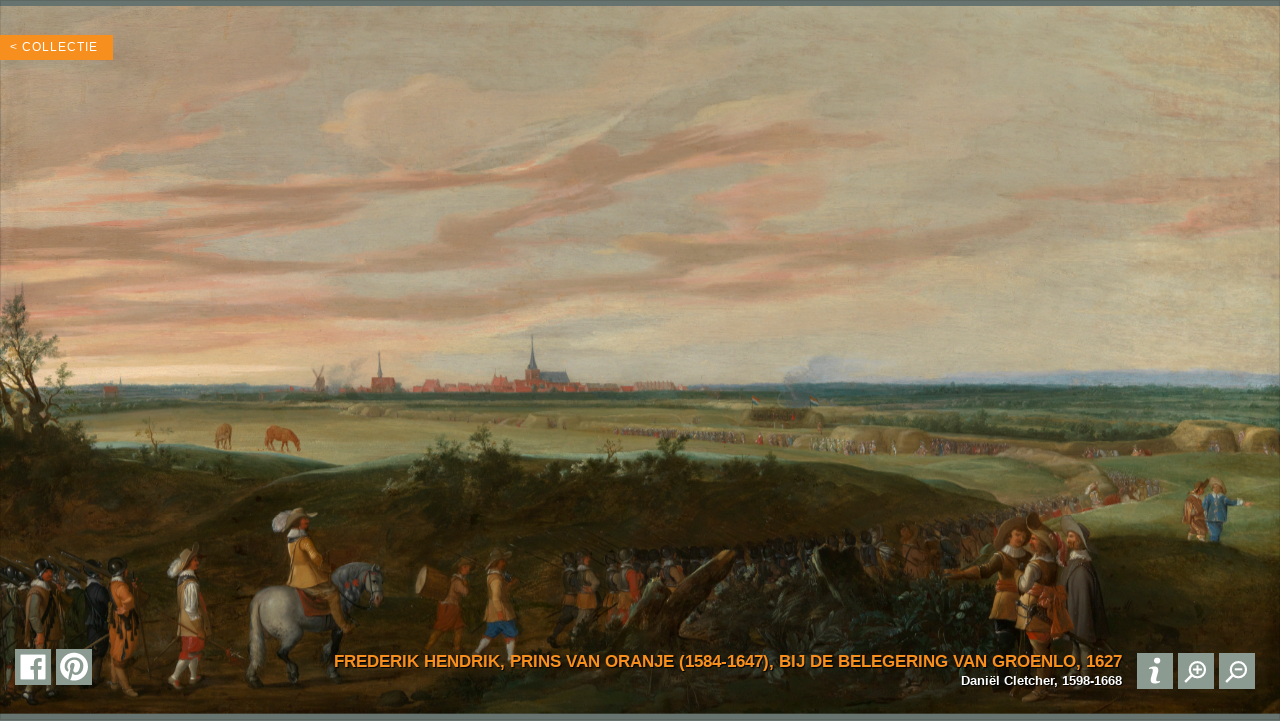

--- FILE ---
content_type: text/html; charset=UTF-8
request_url: https://oranje-nassau.org/paintings/frederik-hendrik-prins-van-oranje-1584-1647-bij-de-belegering-van-groenlo-1627/
body_size: 5207
content:
<!doctype html>
<!--[if lt IE 7]>
<html class="no-js lt-ie9 lt-ie8 lt-ie7  fullsize" dir="ltr" lang="nl-NL">
<![endif]-->
<!--[if IE 7]>
<html class="no-js lt-ie9 lt-ie8  fullsize" dir="ltr" lang="nl-NL">
<![endif]-->
<!--[if IE 8]>
<html class="no-js lt-ie9  fullsize" dir="ltr" lang="nl-NL">
<![endif]-->
<!--[if gt IE 8]><!-->
<html class="no-js  fullsize" dir="ltr" lang="nl-NL">
<!--<![endif]-->
	<head>
		<meta charset="UTF-8" />
		<meta name="viewport" content="width=device-width, initial-scale=1" />
		<meta http-equiv="X-UA-Compatible" content="IE=edge" />
		<link rel="shortcut icon" href="https://oranje-nassau.org/collectienassau/wp-content/themes/gvon/favicon.ico" />
		<title>Frederik Hendrik, prins van Oranje (1584-1647), bij de belegering van Groenlo, 1627 - Geschiedkundige Vereniging Oranje-Nassau</title>
		<meta name='robots' content='index, follow, max-image-preview:large, max-snippet:-1, max-video-preview:-1' />

	<!-- This site is optimized with the Yoast SEO plugin v26.1.1 - https://yoast.com/wordpress/plugins/seo/ -->
	<link rel="canonical" href="https://oranje-nassau.org/paintings/frederik-hendrik-prins-van-oranje-1584-1647-bij-de-belegering-van-groenlo-1627/" />
	<meta property="og:locale" content="nl_NL" />
	<meta property="og:type" content="article" />
	<meta property="og:title" content="Frederik Hendrik, prins van Oranje (1584-1647), bij de belegering van Groenlo, 1627 - Geschiedkundige Vereniging Oranje-Nassau" />
	<meta property="og:description" content="Daniël Cletcher, 1598-1668 Frederik Hendrik, prins van Oranje (1584-1647), bij de belegering van Groenlo, 1627 ca. 1627 olieverf op paneel, 56,6 x 101 cm" />
	<meta property="og:url" content="https://oranje-nassau.org/paintings/frederik-hendrik-prins-van-oranje-1584-1647-bij-de-belegering-van-groenlo-1627/" />
	<meta property="og:site_name" content="Geschiedkundige Vereniging Oranje-Nassau" />
	<meta property="og:image" content="https://oranje-nassau.org/collectienassau/wp-content/uploads/2016/07/A1180-1024x566.jpg" />
	<meta property="og:image:width" content="1024" />
	<meta property="og:image:height" content="566" />
	<meta property="og:image:type" content="image/jpeg" />
	<meta name="twitter:card" content="summary_large_image" />
	<script type="application/ld+json" class="yoast-schema-graph">{"@context":"https://schema.org","@graph":[{"@type":"WebPage","@id":"https://oranje-nassau.org/paintings/frederik-hendrik-prins-van-oranje-1584-1647-bij-de-belegering-van-groenlo-1627/","url":"https://oranje-nassau.org/paintings/frederik-hendrik-prins-van-oranje-1584-1647-bij-de-belegering-van-groenlo-1627/","name":"Frederik Hendrik, prins van Oranje (1584-1647), bij de belegering van Groenlo, 1627 - Geschiedkundige Vereniging Oranje-Nassau","isPartOf":{"@id":"https://oranje-nassau.org/#website"},"primaryImageOfPage":{"@id":"https://oranje-nassau.org/paintings/frederik-hendrik-prins-van-oranje-1584-1647-bij-de-belegering-van-groenlo-1627/#primaryimage"},"image":{"@id":"https://oranje-nassau.org/paintings/frederik-hendrik-prins-van-oranje-1584-1647-bij-de-belegering-van-groenlo-1627/#primaryimage"},"thumbnailUrl":"https://oranje-nassau.org/collectienassau/wp-content/uploads/2016/07/A1180.jpg","datePublished":"2016-07-27T15:39:50+00:00","breadcrumb":{"@id":"https://oranje-nassau.org/paintings/frederik-hendrik-prins-van-oranje-1584-1647-bij-de-belegering-van-groenlo-1627/#breadcrumb"},"inLanguage":"nl-NL","potentialAction":[{"@type":"ReadAction","target":["https://oranje-nassau.org/paintings/frederik-hendrik-prins-van-oranje-1584-1647-bij-de-belegering-van-groenlo-1627/"]}]},{"@type":"ImageObject","inLanguage":"nl-NL","@id":"https://oranje-nassau.org/paintings/frederik-hendrik-prins-van-oranje-1584-1647-bij-de-belegering-van-groenlo-1627/#primaryimage","url":"https://oranje-nassau.org/collectienassau/wp-content/uploads/2016/07/A1180.jpg","contentUrl":"https://oranje-nassau.org/collectienassau/wp-content/uploads/2016/07/A1180.jpg","width":4134,"height":2285},{"@type":"BreadcrumbList","@id":"https://oranje-nassau.org/paintings/frederik-hendrik-prins-van-oranje-1584-1647-bij-de-belegering-van-groenlo-1627/#breadcrumb","itemListElement":[{"@type":"ListItem","position":1,"name":"Home","item":"https://oranje-nassau.org/"},{"@type":"ListItem","position":2,"name":"Schilderijen","item":"https://oranje-nassau.org/paintings/"},{"@type":"ListItem","position":3,"name":"Frederik Hendrik, prins van Oranje (1584-1647), bij de belegering van Groenlo, 1627"}]},{"@type":"WebSite","@id":"https://oranje-nassau.org/#website","url":"https://oranje-nassau.org/","name":"Geschiedkundige Vereniging Oranje-Nassau","description":"","potentialAction":[{"@type":"SearchAction","target":{"@type":"EntryPoint","urlTemplate":"https://oranje-nassau.org/?s={search_term_string}"},"query-input":{"@type":"PropertyValueSpecification","valueRequired":true,"valueName":"search_term_string"}}],"inLanguage":"nl-NL"}]}</script>
	<!-- / Yoast SEO plugin. -->


<link rel='dns-prefetch' href='//cloud.typography.com' />
<link rel="alternate" title="oEmbed (JSON)" type="application/json+oembed" href="https://oranje-nassau.org/wp-json/oembed/1.0/embed?url=https%3A%2F%2Foranje-nassau.org%2Fpaintings%2Ffrederik-hendrik-prins-van-oranje-1584-1647-bij-de-belegering-van-groenlo-1627%2F" />
<link rel="alternate" title="oEmbed (XML)" type="text/xml+oembed" href="https://oranje-nassau.org/wp-json/oembed/1.0/embed?url=https%3A%2F%2Foranje-nassau.org%2Fpaintings%2Ffrederik-hendrik-prins-van-oranje-1584-1647-bij-de-belegering-van-groenlo-1627%2F&#038;format=xml" />
<style id='wp-img-auto-sizes-contain-inline-css' type='text/css'>
img:is([sizes=auto i],[sizes^="auto," i]){contain-intrinsic-size:3000px 1500px}
/*# sourceURL=wp-img-auto-sizes-contain-inline-css */
</style>
<style id='wp-block-library-inline-css' type='text/css'>
:root{--wp-block-synced-color:#7a00df;--wp-block-synced-color--rgb:122,0,223;--wp-bound-block-color:var(--wp-block-synced-color);--wp-editor-canvas-background:#ddd;--wp-admin-theme-color:#007cba;--wp-admin-theme-color--rgb:0,124,186;--wp-admin-theme-color-darker-10:#006ba1;--wp-admin-theme-color-darker-10--rgb:0,107,160.5;--wp-admin-theme-color-darker-20:#005a87;--wp-admin-theme-color-darker-20--rgb:0,90,135;--wp-admin-border-width-focus:2px}@media (min-resolution:192dpi){:root{--wp-admin-border-width-focus:1.5px}}.wp-element-button{cursor:pointer}:root .has-very-light-gray-background-color{background-color:#eee}:root .has-very-dark-gray-background-color{background-color:#313131}:root .has-very-light-gray-color{color:#eee}:root .has-very-dark-gray-color{color:#313131}:root .has-vivid-green-cyan-to-vivid-cyan-blue-gradient-background{background:linear-gradient(135deg,#00d084,#0693e3)}:root .has-purple-crush-gradient-background{background:linear-gradient(135deg,#34e2e4,#4721fb 50%,#ab1dfe)}:root .has-hazy-dawn-gradient-background{background:linear-gradient(135deg,#faaca8,#dad0ec)}:root .has-subdued-olive-gradient-background{background:linear-gradient(135deg,#fafae1,#67a671)}:root .has-atomic-cream-gradient-background{background:linear-gradient(135deg,#fdd79a,#004a59)}:root .has-nightshade-gradient-background{background:linear-gradient(135deg,#330968,#31cdcf)}:root .has-midnight-gradient-background{background:linear-gradient(135deg,#020381,#2874fc)}:root{--wp--preset--font-size--normal:16px;--wp--preset--font-size--huge:42px}.has-regular-font-size{font-size:1em}.has-larger-font-size{font-size:2.625em}.has-normal-font-size{font-size:var(--wp--preset--font-size--normal)}.has-huge-font-size{font-size:var(--wp--preset--font-size--huge)}.has-text-align-center{text-align:center}.has-text-align-left{text-align:left}.has-text-align-right{text-align:right}.has-fit-text{white-space:nowrap!important}#end-resizable-editor-section{display:none}.aligncenter{clear:both}.items-justified-left{justify-content:flex-start}.items-justified-center{justify-content:center}.items-justified-right{justify-content:flex-end}.items-justified-space-between{justify-content:space-between}.screen-reader-text{border:0;clip-path:inset(50%);height:1px;margin:-1px;overflow:hidden;padding:0;position:absolute;width:1px;word-wrap:normal!important}.screen-reader-text:focus{background-color:#ddd;clip-path:none;color:#444;display:block;font-size:1em;height:auto;left:5px;line-height:normal;padding:15px 23px 14px;text-decoration:none;top:5px;width:auto;z-index:100000}html :where(.has-border-color){border-style:solid}html :where([style*=border-top-color]){border-top-style:solid}html :where([style*=border-right-color]){border-right-style:solid}html :where([style*=border-bottom-color]){border-bottom-style:solid}html :where([style*=border-left-color]){border-left-style:solid}html :where([style*=border-width]){border-style:solid}html :where([style*=border-top-width]){border-top-style:solid}html :where([style*=border-right-width]){border-right-style:solid}html :where([style*=border-bottom-width]){border-bottom-style:solid}html :where([style*=border-left-width]){border-left-style:solid}html :where(img[class*=wp-image-]){height:auto;max-width:100%}:where(figure){margin:0 0 1em}html :where(.is-position-sticky){--wp-admin--admin-bar--position-offset:var(--wp-admin--admin-bar--height,0px)}@media screen and (max-width:600px){html :where(.is-position-sticky){--wp-admin--admin-bar--position-offset:0px}}

/*# sourceURL=wp-block-library-inline-css */
</style><style id='global-styles-inline-css' type='text/css'>
:root{--wp--preset--aspect-ratio--square: 1;--wp--preset--aspect-ratio--4-3: 4/3;--wp--preset--aspect-ratio--3-4: 3/4;--wp--preset--aspect-ratio--3-2: 3/2;--wp--preset--aspect-ratio--2-3: 2/3;--wp--preset--aspect-ratio--16-9: 16/9;--wp--preset--aspect-ratio--9-16: 9/16;--wp--preset--color--black: #000000;--wp--preset--color--cyan-bluish-gray: #abb8c3;--wp--preset--color--white: #ffffff;--wp--preset--color--pale-pink: #f78da7;--wp--preset--color--vivid-red: #cf2e2e;--wp--preset--color--luminous-vivid-orange: #ff6900;--wp--preset--color--luminous-vivid-amber: #fcb900;--wp--preset--color--light-green-cyan: #7bdcb5;--wp--preset--color--vivid-green-cyan: #00d084;--wp--preset--color--pale-cyan-blue: #8ed1fc;--wp--preset--color--vivid-cyan-blue: #0693e3;--wp--preset--color--vivid-purple: #9b51e0;--wp--preset--gradient--vivid-cyan-blue-to-vivid-purple: linear-gradient(135deg,rgb(6,147,227) 0%,rgb(155,81,224) 100%);--wp--preset--gradient--light-green-cyan-to-vivid-green-cyan: linear-gradient(135deg,rgb(122,220,180) 0%,rgb(0,208,130) 100%);--wp--preset--gradient--luminous-vivid-amber-to-luminous-vivid-orange: linear-gradient(135deg,rgb(252,185,0) 0%,rgb(255,105,0) 100%);--wp--preset--gradient--luminous-vivid-orange-to-vivid-red: linear-gradient(135deg,rgb(255,105,0) 0%,rgb(207,46,46) 100%);--wp--preset--gradient--very-light-gray-to-cyan-bluish-gray: linear-gradient(135deg,rgb(238,238,238) 0%,rgb(169,184,195) 100%);--wp--preset--gradient--cool-to-warm-spectrum: linear-gradient(135deg,rgb(74,234,220) 0%,rgb(151,120,209) 20%,rgb(207,42,186) 40%,rgb(238,44,130) 60%,rgb(251,105,98) 80%,rgb(254,248,76) 100%);--wp--preset--gradient--blush-light-purple: linear-gradient(135deg,rgb(255,206,236) 0%,rgb(152,150,240) 100%);--wp--preset--gradient--blush-bordeaux: linear-gradient(135deg,rgb(254,205,165) 0%,rgb(254,45,45) 50%,rgb(107,0,62) 100%);--wp--preset--gradient--luminous-dusk: linear-gradient(135deg,rgb(255,203,112) 0%,rgb(199,81,192) 50%,rgb(65,88,208) 100%);--wp--preset--gradient--pale-ocean: linear-gradient(135deg,rgb(255,245,203) 0%,rgb(182,227,212) 50%,rgb(51,167,181) 100%);--wp--preset--gradient--electric-grass: linear-gradient(135deg,rgb(202,248,128) 0%,rgb(113,206,126) 100%);--wp--preset--gradient--midnight: linear-gradient(135deg,rgb(2,3,129) 0%,rgb(40,116,252) 100%);--wp--preset--font-size--small: 13px;--wp--preset--font-size--medium: 20px;--wp--preset--font-size--large: 36px;--wp--preset--font-size--x-large: 42px;--wp--preset--spacing--20: 0.44rem;--wp--preset--spacing--30: 0.67rem;--wp--preset--spacing--40: 1rem;--wp--preset--spacing--50: 1.5rem;--wp--preset--spacing--60: 2.25rem;--wp--preset--spacing--70: 3.38rem;--wp--preset--spacing--80: 5.06rem;--wp--preset--shadow--natural: 6px 6px 9px rgba(0, 0, 0, 0.2);--wp--preset--shadow--deep: 12px 12px 50px rgba(0, 0, 0, 0.4);--wp--preset--shadow--sharp: 6px 6px 0px rgba(0, 0, 0, 0.2);--wp--preset--shadow--outlined: 6px 6px 0px -3px rgb(255, 255, 255), 6px 6px rgb(0, 0, 0);--wp--preset--shadow--crisp: 6px 6px 0px rgb(0, 0, 0);}:where(.is-layout-flex){gap: 0.5em;}:where(.is-layout-grid){gap: 0.5em;}body .is-layout-flex{display: flex;}.is-layout-flex{flex-wrap: wrap;align-items: center;}.is-layout-flex > :is(*, div){margin: 0;}body .is-layout-grid{display: grid;}.is-layout-grid > :is(*, div){margin: 0;}:where(.wp-block-columns.is-layout-flex){gap: 2em;}:where(.wp-block-columns.is-layout-grid){gap: 2em;}:where(.wp-block-post-template.is-layout-flex){gap: 1.25em;}:where(.wp-block-post-template.is-layout-grid){gap: 1.25em;}.has-black-color{color: var(--wp--preset--color--black) !important;}.has-cyan-bluish-gray-color{color: var(--wp--preset--color--cyan-bluish-gray) !important;}.has-white-color{color: var(--wp--preset--color--white) !important;}.has-pale-pink-color{color: var(--wp--preset--color--pale-pink) !important;}.has-vivid-red-color{color: var(--wp--preset--color--vivid-red) !important;}.has-luminous-vivid-orange-color{color: var(--wp--preset--color--luminous-vivid-orange) !important;}.has-luminous-vivid-amber-color{color: var(--wp--preset--color--luminous-vivid-amber) !important;}.has-light-green-cyan-color{color: var(--wp--preset--color--light-green-cyan) !important;}.has-vivid-green-cyan-color{color: var(--wp--preset--color--vivid-green-cyan) !important;}.has-pale-cyan-blue-color{color: var(--wp--preset--color--pale-cyan-blue) !important;}.has-vivid-cyan-blue-color{color: var(--wp--preset--color--vivid-cyan-blue) !important;}.has-vivid-purple-color{color: var(--wp--preset--color--vivid-purple) !important;}.has-black-background-color{background-color: var(--wp--preset--color--black) !important;}.has-cyan-bluish-gray-background-color{background-color: var(--wp--preset--color--cyan-bluish-gray) !important;}.has-white-background-color{background-color: var(--wp--preset--color--white) !important;}.has-pale-pink-background-color{background-color: var(--wp--preset--color--pale-pink) !important;}.has-vivid-red-background-color{background-color: var(--wp--preset--color--vivid-red) !important;}.has-luminous-vivid-orange-background-color{background-color: var(--wp--preset--color--luminous-vivid-orange) !important;}.has-luminous-vivid-amber-background-color{background-color: var(--wp--preset--color--luminous-vivid-amber) !important;}.has-light-green-cyan-background-color{background-color: var(--wp--preset--color--light-green-cyan) !important;}.has-vivid-green-cyan-background-color{background-color: var(--wp--preset--color--vivid-green-cyan) !important;}.has-pale-cyan-blue-background-color{background-color: var(--wp--preset--color--pale-cyan-blue) !important;}.has-vivid-cyan-blue-background-color{background-color: var(--wp--preset--color--vivid-cyan-blue) !important;}.has-vivid-purple-background-color{background-color: var(--wp--preset--color--vivid-purple) !important;}.has-black-border-color{border-color: var(--wp--preset--color--black) !important;}.has-cyan-bluish-gray-border-color{border-color: var(--wp--preset--color--cyan-bluish-gray) !important;}.has-white-border-color{border-color: var(--wp--preset--color--white) !important;}.has-pale-pink-border-color{border-color: var(--wp--preset--color--pale-pink) !important;}.has-vivid-red-border-color{border-color: var(--wp--preset--color--vivid-red) !important;}.has-luminous-vivid-orange-border-color{border-color: var(--wp--preset--color--luminous-vivid-orange) !important;}.has-luminous-vivid-amber-border-color{border-color: var(--wp--preset--color--luminous-vivid-amber) !important;}.has-light-green-cyan-border-color{border-color: var(--wp--preset--color--light-green-cyan) !important;}.has-vivid-green-cyan-border-color{border-color: var(--wp--preset--color--vivid-green-cyan) !important;}.has-pale-cyan-blue-border-color{border-color: var(--wp--preset--color--pale-cyan-blue) !important;}.has-vivid-cyan-blue-border-color{border-color: var(--wp--preset--color--vivid-cyan-blue) !important;}.has-vivid-purple-border-color{border-color: var(--wp--preset--color--vivid-purple) !important;}.has-vivid-cyan-blue-to-vivid-purple-gradient-background{background: var(--wp--preset--gradient--vivid-cyan-blue-to-vivid-purple) !important;}.has-light-green-cyan-to-vivid-green-cyan-gradient-background{background: var(--wp--preset--gradient--light-green-cyan-to-vivid-green-cyan) !important;}.has-luminous-vivid-amber-to-luminous-vivid-orange-gradient-background{background: var(--wp--preset--gradient--luminous-vivid-amber-to-luminous-vivid-orange) !important;}.has-luminous-vivid-orange-to-vivid-red-gradient-background{background: var(--wp--preset--gradient--luminous-vivid-orange-to-vivid-red) !important;}.has-very-light-gray-to-cyan-bluish-gray-gradient-background{background: var(--wp--preset--gradient--very-light-gray-to-cyan-bluish-gray) !important;}.has-cool-to-warm-spectrum-gradient-background{background: var(--wp--preset--gradient--cool-to-warm-spectrum) !important;}.has-blush-light-purple-gradient-background{background: var(--wp--preset--gradient--blush-light-purple) !important;}.has-blush-bordeaux-gradient-background{background: var(--wp--preset--gradient--blush-bordeaux) !important;}.has-luminous-dusk-gradient-background{background: var(--wp--preset--gradient--luminous-dusk) !important;}.has-pale-ocean-gradient-background{background: var(--wp--preset--gradient--pale-ocean) !important;}.has-electric-grass-gradient-background{background: var(--wp--preset--gradient--electric-grass) !important;}.has-midnight-gradient-background{background: var(--wp--preset--gradient--midnight) !important;}.has-small-font-size{font-size: var(--wp--preset--font-size--small) !important;}.has-medium-font-size{font-size: var(--wp--preset--font-size--medium) !important;}.has-large-font-size{font-size: var(--wp--preset--font-size--large) !important;}.has-x-large-font-size{font-size: var(--wp--preset--font-size--x-large) !important;}
/*# sourceURL=global-styles-inline-css */
</style>

<style id='classic-theme-styles-inline-css' type='text/css'>
/*! This file is auto-generated */
.wp-block-button__link{color:#fff;background-color:#32373c;border-radius:9999px;box-shadow:none;text-decoration:none;padding:calc(.667em + 2px) calc(1.333em + 2px);font-size:1.125em}.wp-block-file__button{background:#32373c;color:#fff;text-decoration:none}
/*# sourceURL=/wp-includes/css/classic-themes.min.css */
</style>
<link rel='stylesheet' id='tia_typekit-css' href='https://cloud.typography.com/7340932/6128752/css/fonts.css?ver=1.0' type='text/css' media='all' />
<link rel='stylesheet' id='tia_style-css' href='/collectienassau/wp-content/themes/gvon/assets/css/style.css?ver=1.45' type='text/css' media='all' />
<link rel='stylesheet' id='tia_sidrstyle-css' href='/collectienassau/wp-content/themes/gvon/assets/css/jquery.sidr.css?ver=1.0' type='text/css' media='all' />
<link rel='stylesheet' id='tia_fancyboxstyle-css' href='/collectienassau/wp-content/themes/gvon/assets/css/jquery.fancybox.css?ver=1.0' type='text/css' media='all' />
<link rel='stylesheet' id='slippry-css' href='/collectienassau/wp-content/themes/gvon/assets/js/slippry-1.3.1/slippry.css?ver=6.9' type='text/css' media='all' />
<script type="text/javascript" src="/collectienassau/wp-includes/js/jquery/jquery.min.js?ver=3.7.1" id="jquery-core-js"></script>
<script type="text/javascript" src="/collectienassau/wp-includes/js/jquery/jquery-migrate.min.js?ver=3.4.1" id="jquery-migrate-js"></script>
<script type="text/javascript" src="/collectienassau/wp-content/themes/gvon/assets/js/modernizr.custom.js?ver=6.9" id="tia_modernizr-js"></script>
<script type="text/javascript" src="/collectienassau/wp-content/themes/gvon/assets/js/jquery.fitvids.js?ver=6.9" id="tia_fitvid-js"></script>
<link rel="https://api.w.org/" href="https://oranje-nassau.org/wp-json/" />		<!--[if IE 8]>
			<style type="text/css">
				.wrap {display:table;height:100%}
			</style>
		<![endif]-->
	</head>
	<body>
		<div class="wrap">
		<div class="zoomcontainer"><img src="https://oranje-nassau.org/collectienassau/wp-content/uploads/2016/07/A1180.jpg" class="wp-post-image" alt="" /><div class="socialpainting"><ul class="social"><li class="facebook"><a href="http://www.facebook.com/sharer.php?&u=https%3A%2F%2Foranje-nassau.org%2Fpaintings%2Ffrederik-hendrik-prins-van-oranje-1584-1647-bij-de-belegering-van-groenlo-1627%2F&amp;t=Frederik%20Hendrik%2C%20prins%20van%20Oranje%20%281584-1647%29%2C%20bij%20de%20belegering%20van%20Groenlo%2C%201627" target="_blank">Deel op Facebook</a></li><li class="pinterest"><a class="pinterest" data-pin-config="none" href="http://pinterest.com/pin/create/button/?media=https%3A%2F%2Foranje-nassau.org%2Fcollectienassau%2Fwp-content%2Fuploads%2F2016%2F07%2FA1180.jpg&amp;description=Frederik%20Hendrik%2C%20prins%20van%20Oranje%20%281584-1647%29%2C%20bij%20de%20belegering%20van%20Groenlo%2C%201627&amp;url=https%3A%2F%2Foranje-nassau.org%2Fpaintings%2Ffrederik-hendrik-prins-van-oranje-1584-1647-bij-de-belegering-van-groenlo-1627%2F" data-url="http://pinterest.com/pin/create/button/?media=&amp;description=Frederik%20Hendrik%2C%20prins%20van%20Oranje%20%281584-1647%29%2C%20bij%20de%20belegering%20van%20Groenlo%2C%201627&amp;url=https%3A%2F%2Foranje-nassau.org%2Fpaintings%2Ffrederik-hendrik-prins-van-oranje-1584-1647-bij-de-belegering-van-groenlo-1627%2F" target="_blank">Deel op Pinterest</a></li></ul></div>
<div class="paintingnav"><div class="paintingmeta"><h2>Frederik Hendrik, prins van Oranje (1584-1647), bij de belegering van Groenlo, 1627</h2><h3>Daniël Cletcher, 1598-1668</h3></div><ul class="zoom"><li class="info"><a href="#extrainfo">Info</a></li><li class="zoomin"><a href="#">zoom in</a></li><li class="zoomout"><a href="#">zoom out</a></li></ul></div><p class="tocollection"><a href="https://oranje-nassau.org/collectie/beeldbank/">&lt; Collectie</a></p></div><div id="extrainfo"><pre>Daniël Cletcher, 1598-1668</pre>
<pre>Frederik Hendrik, prins van Oranje (1584-1647), bij de belegering van Groenlo, 1627
ca. 1627
olieverf op paneel, 56,6 x 101 cm</pre>
</div>				</div><!-- einde wrap -->
				<script>var pageid = 644;</script>		<style>#icwpWpsfLinkCheese{display:none !important;}</style><a rel="nofollow" href="https://oranje-nassau.org/icwp-wpsf-link-cheese/" title="Click here to see something fantastic" id="icwpWpsfLinkCheese">Click to access the login or register cheese</a><script type="speculationrules">
{"prefetch":[{"source":"document","where":{"and":[{"href_matches":"/*"},{"not":{"href_matches":["/collectienassau/wp-*.php","/collectienassau/wp-admin/*","/collectienassau/wp-content/uploads/*","/collectienassau/wp-content/*","/collectienassau/wp-content/plugins/*","/collectienassau/wp-content/themes/gvon/*","/*\\?(.+)"]}},{"not":{"selector_matches":"a[rel~=\"nofollow\"]"}},{"not":{"selector_matches":".no-prefetch, .no-prefetch a"}}]},"eagerness":"conservative"}]}
</script>
<script type="text/javascript" src="/collectienassau/wp-content/themes/gvon/assets/js/matchmedia.js?ver=6.9" id="tia_matchmedia-js"></script>
<script type="text/javascript" src="/collectienassau/wp-content/themes/gvon/assets/js/respond.min.js?ver=6.9" id="tia_respond-js"></script>
<script type="text/javascript" src="/collectienassau/wp-content/themes/gvon/assets/js/picturefill.js?ver=6.9" id="tia_picturefill-js"></script>
<script type="text/javascript" src="/collectienassau/wp-content/themes/gvon/assets/js/viewport-units-buggyfill.js?ver=6.9" id="tia_buggyfill-js"></script>
<script type="text/javascript" src="/collectienassau/wp-content/themes/gvon/assets/js/sidr/jquery.sidr.js?ver=6.9" id="tia_sidr-js"></script>
<script type="text/javascript" src="/collectienassau/wp-content/themes/gvon/assets/js/fancybox/jquery.fancybox.pack.js?ver=6.9" id="tia_fancybox-js"></script>
<script type="text/javascript" src="/collectienassau/wp-content/themes/gvon/assets/js/fancybox/helpers/jquery.fancybox-media.js?ver=6.9" id="tia_fb_helper_media-js"></script>
<script type="text/javascript" src="/collectienassau/wp-content/themes/gvon/assets/js/slippry-1.3.1/slippry.min.js?ver=1.3.1" id="tia_slippry-js"></script>
<script type="text/javascript" src="/collectienassau/wp-content/themes/gvon/assets/js/zoom/jquery.smoothZoom.js?ver=6.9" id="tia_zoom-js"></script>
<script type="text/javascript" id="tia_scripts-js-extra">
/* <![CDATA[ */
var slideshow = {"ajax_url":"https://oranje-nassau.org/collectienassau/wp-admin/admin-ajax.php"};
//# sourceURL=tia_scripts-js-extra
/* ]]> */
</script>
<script type="text/javascript" src="/collectienassau/wp-content/themes/gvon/assets/js/theme.js?ver=6.9" id="tia_scripts-js"></script>
<script type="text/javascript" id="icwp-wpsf-notbot-js-extra">
/* <![CDATA[ */
var shield_vars_notbot = {"strings":{"select_action":"Please select an action to perform.","are_you_sure":"Are you sure?","absolutely_sure":"Are you absolutely sure?"},"comps":{"notbot":{"ajax":{"not_bot":{"action":"shield_action","ex":"capture_not_bot","exnonce":"4301dbbc03","ajaxurl":"https://oranje-nassau.org/collectienassau/wp-admin/admin-ajax.php","_wpnonce":"8babad1e9f","_rest_url":"https://oranje-nassau.org/wp-json/shield/v1/action/capture_not_bot?exnonce=4301dbbc03&_wpnonce=8babad1e9f"}},"flags":{"skip":false,"required":true}}}};
//# sourceURL=icwp-wpsf-notbot-js-extra
/* ]]> */
</script>
<script type="text/javascript" src="/collectienassau/wp-content/plugins/wp-simple-firewall/assets/dist/shield-notbot.bundle.js?ver=21.0.7&amp;mtime=1760014543" id="icwp-wpsf-notbot-js"></script>
	</body>
</html>

--- FILE ---
content_type: text/css
request_url: https://oranje-nassau.org/collectienassau/wp-content/themes/gvon/assets/css/style.css?ver=1.45
body_size: 6052
content:
/*!
Theme Name: GVON
Description: Template voor de website van GVON (2015)
Version: 1.0
Author: Torin internet applications
Author URI: http://www.torin.nl
*/
html, body, div, span, applet, object, iframe,
h1, h2, h3, h4, h5, h6, p, blockquote, pre,
a, abbr, acronym, address, big, cite, code,
del, dfn, em, img, ins, kbd, q, s, samp,
small, strike, strong, sub, sup, tt, var,
b, u, i, center,
dl, dt, dd, ol, ul, li,
fieldset, form, label, legend,
table, caption, tbody, tfoot, thead, tr, th, td,
article, aside, canvas, details, embed,
figure, figcaption, footer, header, hgroup,
menu, nav, output, ruby, section, summary,
time, mark, audio, video {
  margin: 0;
  padding: 0;
  border: 0;
  font: inherit;
  font-size: 100%;
  vertical-align: baseline; }

html {
  line-height: 1; }

ol, ul {
  list-style: none; }

table {
  border-collapse: collapse;
  border-spacing: 0; }

caption, th, td {
  text-align: left;
  font-weight: normal;
  vertical-align: middle; }

q, blockquote {
  quotes: none; }
  q:before, q:after, blockquote:before, blockquote:after {
    content: "";
    content: none; }

a img {
  border: none; }

article, aside, details, figcaption, figure, footer, header, hgroup, main, menu, nav, section, summary {
  display: block; }

.buttonlink, .sidebar .rpwe-block .rpwe-summary a, .text .searchblock a, .home .text a {
  display: inline-block;
  vertical-align: top;
  *vertical-align: auto;
  *zoom: 1;
  *display: inline;
  text-decoration: none;
  background-color: #8c9b93;
  color: #fff;
  padding: 1px 4px;
  font-family: Georgia, serif;
  font-style: italic;
  text-transform: lowercase;
  letter-spacing: 1px; }

.group:before,
.group:after {
  content: "";
  display: table; }

.group:after {
  clear: both; }

.group {
  zoom: 1;
  /* For IE 6/7 (trigger hasLayout) */ }

/* apply a natural box layout model to all elements */
*,
*:before,
*:after {
  -moz-box-sizing: border-box;
  -webkit-box-sizing: border-box;
  box-sizing: border-box; }

html,
body {
  margin: 0;
  padding: 0;
  text-align: center;
  height: 100%; }

html {
  overflow-y: scroll;
  min-height: 100%; }
  html.fullsize {
    background-image: none;
    background-color: #67736e;
    padding-top: 0;
    overflow-y: hidden; }

.alignright {
  float: right !important;
  margin-right: 0 !important; }

.alignleft {
  float: left !important;
  margin-left: 0 !important; }

img {
  border: 0;
  max-width: 100%;
  height: auto; }
  .fullsize img {
    max-width: none; }

form,
label {
  margin: 0;
  padding: 0; }

input {
  margin: 0; }

#pagination {
  overflow: hidden;
  padding-top: 10px; }

.nav-previous {
  float: left; }

.nav-next {
  float: right; }

@media screen and (min-width: 550px) {
  .wrap {
    min-height: 100%;
    border-bottom: 1px solid #f78f1e; } }

.headerwrapper {
  width: 100%; }

.header {
  width: 100%;
  max-width: 1200px;
  margin: 0 auto;
  text-align: left; }

.logowrapper {
  max-width: 480px;
  padding: 0 0 0 17px;
  height: 141px;
  text-align: left;
  z-index: 999;
  margin-top: -35px;
  display: inline-block;
  vertical-align: top;
  *vertical-align: auto;
  *zoom: 1;
  *display: inline;
  width: 100%; }
  @media screen and (min-width: 1024px) {
    .logowrapper {
      padding: 0;
      width: 40%; } }

.mainnavwrapper {
  z-index: 999;
  width: 100%;
  height: 64px;
  position: relative;
  background-color: #8c9b93;
  background-image: url('../images/bg-navbar-mobiel.png?1450865473');
  background-position: left top;
  background-repeat: repeat-x;
  border-top: 1px solid #8c9b93; }
  @media screen and (min-width: 1024px) {
    .mainnavwrapper {
      height: 75px;
      background-image: url('../images/bg-navbar.png?1450699634'); } }

.mainnav {
  width: 100%;
  max-width: 1200px;
  height: 100%;
  margin: 0 auto;
  text-align: left; }

.content {
  max-width: 1200px;
  margin: 18px auto;
  border-top: 1px solid #fff;
  padding-top: 26px;
  padding-bottom: 35px;
  text-align: left; }
  @media screen and (min-width: 550px) {
    .content {
      margin-bottom: 70px; } }
  @media screen and (min-width: 768px) {
    .content {
      margin-top: 44px;
      background-image: url('../images/bg-content.png?1451040357');
      background-position: left top;
      background-repeat: repeat-y;
      background-size: 100% auto; } }
  .content.collection {
    background-image: none;
    text-align: center; }

.zoomcontainer {
  width: 960px;
  height: 720px;
  /*
  height: 100%;
  width: 100%;
  */
  width: 100vw;
  height: 100vh;
  overflow: hidden;
  position: relative; }

.text {
  max-width: 757px;
  padding: 0 10px 0 12px; }
  @media screen and (min-width: 768px) {
    .text {
      width: 63%;
      padding: 0 10px 0 34px;
      display: inline-block;
      vertical-align: top;
      *vertical-align: auto;
      *zoom: 1;
      *display: inline; } }
  @media screen and (min-width: 1200px) {
    .text {
      padding: 0 0 0 34px; } }
  .collection .text {
    max-width: 100%;
    width: 100%;
    padding: 0;
    margin: 0 auto; }
    @media all and (min-width: 615px) {
      .collection .text {
        width: 600px;
        text-align: left; } }
    @media all and (min-width: 912px) {
      .collection .text {
        width: 897px; } }
    @media all and (min-width: 1215px) {
      .collection .text {
        width: 1200px; } }

@media screen and (min-width: 768px) {
  .sidebar {
    max-width: 443px;
    width: 37%;
    display: inline-block;
    vertical-align: top;
    *vertical-align: auto;
    *zoom: 1;
    *display: inline; } }

.footerwrapper {
  width: 100%;
  min-height: 55px;
  z-index: 10; }
  @media screen and (min-width: 550px) {
    .footerwrapper {
      margin-top: -60px;
      height: 60px; } }
  @media screen and (min-width: 768px) {
    .footerwrapper {
      /*
      position: fixed;
      bottom: 0;
      left: 0;
      */
      margin-top: -60px;
      height: 60px; } }

.footer {
  max-width: 1200px;
  margin: 0 auto; }

html {
  font-size: 100%; }

body {
  font-family: "Gotham SSm A", "Gotham SSm B", Arial, sans-serif;
  font-size: 0.8em;
  line-height: 1.5em;
  color: #000;
  font-style: normal;
  font-weight: 400; }

em,
i {
  font-style: italic; }
  .footerwrapper em, .footerwrapper
  i {
    color: #fff;
    text-transform: lowercase; }

strong,
b {
  font-weight: 700; }

textarea {
  font-family: "Gotham SSm A", "Gotham SSm B", Arial, sans-serif; }

h1,
h2,
h3,
h4,
h5,
h6 {
  color: #292777;
  font-weight: 700; }
  h1 a,
  h2 a,
  h3 a,
  h4 a,
  h5 a,
  h6 a {
    color: inherit;
    text-decoration: none; }

h1 {
  font-size: 1.3em;
  line-height: 1.4em;
  font-weight: 700;
  text-transform: uppercase;
  letter-spacing: 1px;
  margin-bottom: 25px; }
  @media screen and (min-width: 768px) {
    h1 {
      font-size: 1.6em;
      line-height: 1.4em; } }

h2 {
  font-size: 1.3em;
  font-weight: 700; }
  .sfeer #slideshow h2 {
    font-size: 1.5em;
    line-height: 1.4em;
    letter-spacing: 2px;
    font-weight: 700;
    text-transform: uppercase;
    color: #f78f1e; }
    @media screen and (min-width: 700px) {
      .sfeer #slideshow h2 {
        font-size: 2.1em;
        line-height: 1.4em; } }
    .sfeer #slideshow h2 a {
      color: inherit; }
  .home h2 {
    text-transform: uppercase;
    margin-top: 20px; }

.sfeer #slideshow h3 {
  font-family: Georgia, serif;
  font-size: 1.2em;
  line-height: 1.4em;
  letter-spacing: 1px;
  font-weight: 400;
  font-style: italic;
  text-transform: lowercase;
  color: #fff; }
  @media screen and (min-width: 700px) {
    .sfeer #slideshow h3 {
      font-size: 1.4em;
      line-height: 1.4em; } }
.news .widget > h3 {
  /*
  font-size: 1.4em;
  font-weight: 700;
  text-transform: uppercase;
  letter-spacing: 1px;
  margin-bottom: 25px;
  */
  font-size: 1.3em;
  line-height: 1.4em;
  font-weight: 700;
  text-transform: uppercase;
  letter-spacing: 1px;
  margin-bottom: 25px; }
  @media screen and (min-width: 768px) {
    .news .widget > h3 {
      font-size: 1.6em;
      line-height: 1.4em; } }
.rpwe-block h3 {
  font-family: Georgia, serif;
  font-size: 1.2em;
  line-height: 1.4em;
  font-weight: 400;
  font-style: italic; }
h3.register {
  font-size: 1.05em;
  font-weight: 700;
  text-transform: uppercase;
  letter-spacing: 1px;
  margin-bottom: 45px; }
  @media screen and (min-width: 1024px) {
    h3.register {
      font-size: 1.4em; } }
  h3.register a {
    color: #f78f1e; }

p {
  margin: 1.5em 0 0 0;
  clear: both; }
  .footerwrapper p {
    font-size: 0.8em;
    color: #292777; }
    .footerwrapper p a {
      color: inherit;
      text-decoration: none; }

a {
  color: #000; }

ul,
ol {
  margin: 0 0 1.5em 16px;
  padding: 0; }

.footerwrapper li {
  font-size: 0.8em;
  color: #292777; }
  .footerwrapper li a {
    color: inherit;
    text-decoration: none; }
.mainnav li {
  font-weight: 700;
  font-size: 0.9em;
  text-transform: uppercase; }
  .mainnav li:hover > a, .mainnav li.active > a {
    color: #fff; }
  .mainnav li li {
    font-size: 1em; }
    .mainnav li li a {
      color: #fff; }
    .mainnav li li:hover a, .mainnav li li.active a {
      color: #292777; }

body:before {
  content: url('../images/icon-facebook-on.svg?1450182848') url('../images/icon-pinterest-on.svg?1450182848') url('../images/zoom-in-on.svg?1450182850') url('../images/zoom-uit-on.svg?1450182850');
  display: none; }

.headerwrapper {
  background-color: #fff; }

.header {
  padding: 0 35px 0 10px;
  position: relative; }
  @media all and (min-width: 1200px) {
    .header {
      padding-left: 0; } }
  .header .search-form {
    position: absolute;
    z-index: 999;
    top: 0;
    right: 0; }
  .header .search-field {
    -webkit-appearance: none;
    -moz-appearance: none;
    appearance: none; }
  .header .search-field {
    display: block;
    background-color: #8c9b93;
    /*background-image: url('../images/icon-search.svg?1450182850');*/
    background-image: url('../images/icon-search-transparent.svg?1450182850');
    background-position: right center;
    background-repeat: no-repeat;
    background-size: 39px 39px;
    border: none;
    cursor: pointer;
    height: 39px;
    margin: 0;
    padding: 0 39px 0 0;
    position: absolute;
    top: 62px;
    right: 0px;
    -moz-transition: width 400ms ease, height 400ms ease, background 400ms ease, top 400ms ease;
    -o-transition: width 400ms ease, height 400ms ease, background 400ms ease, top 400ms ease;
    -webkit-transition: width 400ms ease, height 400ms ease, background 400ms ease, top 400ms ease;
    transition: width 400ms ease, height 400ms ease, background 400ms ease, top 400ms ease;
    width: 0;
    color: #fff;
    border: 0;
    -moz-border-radius: 0;
    -webkit-border-radius: 0;
    border-radius: 0; }
    .no-svg .header .search-field {
      background-image: url('../images/icon-search.png?1450696142'); }
    @media screen and (min-width: 1024px) {
      .header .search-field {
        position: relative;
        top: 0;
        right: 0;
        width: 232px;
        height: 30px;
        background-color: #8c9b93;
        background-size: 30px 30px;
        cursor: text; } }
  .header .search-field:focus {
    background-color: #8c9b93;
    border: 0;
    cursor: text;
    outline: 0;
    width: 232px; }
  .header .search-form .search-submit {
    display: none; }
    /*@media screen and (min-width: 1024px) {
      .header .search-form .search-submit {
        display: block;
        position: absolute;
        right: 0;
        top: 0;
        width: 39px;
        height: 39px;
        overflow: hidden;
        text-indent: 999px;
        border: 0;
        background-color: transparent; } }*/
  .header .screen-reader-text {
    display: none; }

.logo {
  display: inline-block;
  vertical-align: middle;
  *vertical-align: auto;
  *zoom: 1;
  *display: inline;
  width: 38%;
  margin-right: 2%;
  max-width: 93px;
  height: 100%;
  text-indent: -9999px;
  overflow: hidden;
  background-size: 100% auto;
  background-repeat: no-repeat;
  background-position: left center;
  background-image: url('../images/logo-2019.png?1548822695'); }
  .no-svg .logo {
    background-image: url('../images/logo-2019.svg?1548822281'); }
  @media screen and (min-width: 1024px) {
    .logo {
      width: 34%;
      max-width: 140px;
      margin-right: 4%; } }

.sublogo {
  display: inline-block;
  vertical-align: middle;
  *vertical-align: auto;
  *zoom: 1;
  *display: inline;
  width: 58%;
  margin-left: 2%;
  max-width: 177px;
  height: 100%;
  text-indent: -9999px;
  overflow: hidden;
  background-size: 100% auto;
  background-repeat: no-repeat;
  background-position: left 49px;
  background-image: url('../images/gvon.svg?1450182848'); }
  .no-svg .sublogo {
    background-image: url('../images/gvon.png?1452698624'); }
  @media screen and (min-width: 1024px) {
    .sublogo {
      width: 58%;
      max-width: 235px;
      margin-right: 4%;
      margin-left: 0;
      background-position: left 44%; } }

.sfeer {
  width: 100%;
  height: 455px;
  max-height: 455px;
  overflow: hidden; }
  .sfeer img {
    display: block;
    min-width: 100%;
    min-height: 81px;
    height: auto; }
  .sfeer #slideshow {
    margin: 0;
    padding: 0;
    list-style-type: none; }
  .sfeer #slideshow li {
    max-height: 420px; }
    .sfeer #slideshow li > div {
      position: absolute;
      left: 0;
      top: 0;
      width: 100%;
      height: 100%; }
      .sfeer #slideshow li > div:before {
        content: '';
        display: inline-block;
        vertical-align: bottom;
        *vertical-align: auto;
        *zoom: 1;
        *display: inline;
        height: 100%; }
        @media screen and (min-width: 1024px) {
          .sfeer #slideshow li > div:before {
            vertical-align: middle; } }
      .sfeer #slideshow li > div div {
        display: inline-block;
        vertical-align: bottom;
        *vertical-align: auto;
        *zoom: 1;
        *display: inline;
        margin: 0 auto;
        width: 100%;
        padding-bottom: 20px;
        max-width: 1200px;
        overflow: hidden;
        text-align: center; }
        @media screen and (min-width: 700px) {
          .sfeer #slideshow li > div div {
            padding-right: 73px;
            text-align: right; } }
        @media screen and (min-width: 1024px) {
          .sfeer #slideshow li > div div {
            vertical-align: middle;
            padding-bottom: 0; } }

.mainnav {
  width: 100%; }
  .mainnav .nav {
    width: 60%;
    max-width: 720px;
    display: none; }
    @media screen and (min-width: 1024px) {
      .mainnav .nav {
        display: inline-block;
        vertical-align: top;
        *vertical-align: auto;
        *zoom: 1;
        *display: inline; } }
  .mainnav ul {
    list-style-type: none;
    margin: 0;
    padding: 0;
    height: 46px;
    z-index: 9990;
    background-color: #8c9b93;
    position: relative; }
    .mainnav ul ul {
      display: none;
      position: absolute;
      top: 46px;
      left: 0;
      height: 28px;
      width: 100%;
      overflow: hidden;
      background-color: #f78f1e;
      text-align: left; }
  .mainnav li {
    margin: 0;
    padding: 0;
    text-align: center;
    display: inline-block;
    vertical-align: middle;
    *vertical-align: auto;
    *zoom: 1;
    *display: inline; }
    .mainnav li.menu-home {
      width: 7%;
      text-align: left; }
    .mainnav li.menu-over-ons {
      width: 12%; }
    .mainnav li.menu-collectie {
      width: 13%; }
    .mainnav li.menu-publicaties {
      width: 15%; }
    .mainnav li.menu-contact {
      width: 12%; }
    .mainnav li.menu-word-lid {
      width: 15%; }
    .mainnav li.menu-je-maintiendrai {
      width: 21%;
      text-align: right; }
      .mainnav li.menu-je-maintiendrai > a {
        padding-right: 5px; }
    .mainnav li a {
      display: block;
      height: 46px;
      line-height: 40px;
      color: #292777;
      text-decoration: none;
      position: relative; }
    .mainnav li.active > a:after, .nieuws .mainnav li.menu-over-ons > a:after {
      content: "";
      position: absolute;
      top: 34px;
      left: 50%;
      width: 0;
      height: 0;
      margin-left: -12px;
      border-left: 12px solid transparent;
      border-right: 12px solid transparent;
      border-bottom: 12px solid #f78f1e; }
    .mainnav li.active ul, .nieuws .mainnav li.menu-over-ons ul {
      display: block; }
    .mainnav li:hover ul {
      display: block;
      z-index: 9991; }
    .mainnav li li {
      border-bottom: 0;
      overflow: hidden;
      background-color: #f78f1e;
      color: #fff;
      text-transform: none;
      text-align: left;
      display: inline-block;
      vertical-align: middle;
      *vertical-align: auto;
      *zoom: 1;
      *display: inline;
      width: auto;
      letter-spacing: 0;
      margin-right: 20px; }
      .mainnav li li a {
        height: 28px;
        line-height: 28px;
        color: #fff; }
      .mainnav li li.active a:after {
        display: none; }
      .mainnav li li:last-child, .mainnav li li.last {
        margin-right: 0; }

#foldoutnav {
  display: block;
  width: 39px;
  height: 39px;
  line-height: 39px;
  text-indent: 999px;
  overflow: hidden;
  z-index: 9999;
  position: absolute;
  right: 0;
  top: 17px;
  background-position: left top;
  background-repeat: no-repeat; }
  @media all and (min-width: 1024px) {
    #foldoutnav {
      display: none; } }

.in {
  background-color: #8c9b93;
  background-image: url('../images/icon-menu-open.svg?1450182848'); }
  .no-svg .in {
    background-image: url('../images/icon-menu-open.png?1450696142'); }

.out {
  background-color: #f78f1e;
  background-image: url('../images/icon-menu-close.svg?1450182848'); }
  .no-svg .out {
    background-image: url('../images/icon-menu-close.png?1452698879'); }

/* slippry stuff */
.sfeer .sy-controls li a:after {
  content: "";
  background-image: url('../images/arrows-slideshow.svg?1452690087');
  background-color: transparent;
  -moz-border-radius: 0;
  -webkit-border-radius: 0;
  border-radius: 0;
  height: 100px;
  width: 100px;
  margin-top: -50px;
  margin-left: -50px; }

.sidebar .news {
  width: 100%;
  padding: 0 17px; }
  @media screen and (min-width: 768px) {
    .sidebar .news {
      max-width: 430px; } }
  @media screen and (min-width: 1200px) {
    .sidebar .news {
      padding: 0 17px 0 0; } }
  .sidebar .news ul {
    list-style-type: none;
    margin: 0; }
.sidebar .register {
  width: 100%;
  padding: 0 12px; }
  @media screen and (min-width: 768px) {
    .sidebar .register {
      padding: 0 4px 0 17px;
      max-width: 430px; } }
  @media screen and (min-width: 1200px) {
    .sidebar .register {
      padding: 0 17px 0 0; } }
.sidebar .rpwe-block ul {
  list-style: none !important;
  margin-left: 0 !important;
  padding-left: 0 !important; }
  .sidebar .rpwe-block ul li {
    margin-bottom: 20px;
    padding-bottom: 10px;
    list-style-type: none; }
    .home .sidebar .rpwe-block ul li {
      border-bottom: 0; }
.sidebar .rpwe-block h3 {
  padding-left: 138px;
  /*
  .home & {
  	padding-left: 138px;
  	@media all and ( min-width: $ipad-portrait ) {
  		padding-left: 0;
  	}
  	@media all and ( min-width: $break-07a ) {
  		padding-left: 138px;
  	}
  }
  */ }
  @media all and (min-width: 768px) {
    .sidebar .rpwe-block h3 {
      padding-left: 0; } }
  @media all and (min-width: 897px) {
    .sidebar .rpwe-block h3 {
      padding-left: 138px; } }
.sidebar .rpwe-block .rpwe-thumb {
  border: 1px solid #eee !important;
  box-shadow: none !important;
  margin: 2px 10px 2px 0;
  padding: 3px !important; }
  @media all and (min-width: 768px) {
    .sidebar .rpwe-block .rpwe-thumb {
      padding: 0 !important; } }
  @media all and (min-width: 897px) {
    .sidebar .rpwe-block .rpwe-thumb {
      padding: 3px !important; } }
.sidebar .rpwe-block .rpwe-summary {
  font-size: 1em;
  padding-bottom: 3em;
  position: relative;
  padding-left: 138px;
  /*
  .home & {
  	padding-left: 138px;
  	@media all and ( min-width: $ipad-portrait ) {
  		padding-left: 0;
  	}
  	@media all and ( min-width: $break-07a ) {
  		padding-left: 138px;
  	}
  }
  */ }
  @media all and (min-width: 768px) {
    .sidebar .rpwe-block .rpwe-summary {
      padding-left: 0; } }
  @media all and (min-width: 897px) {
    .sidebar .rpwe-block .rpwe-summary {
      padding-left: 138px; } }
  .sidebar .rpwe-block .rpwe-summary a {
    position: absolute;
    left: 0;
    bottom: 0;
    left: 138px;
    /*
    .home & {
    	left: 138px;
    	@media all and ( min-width: $ipad-portrait ) {
    		left: 0;
    	}
    	@media all and ( min-width: $break-07a ) {
    		left: 138px;
    	}
    }
    */ }
    @media all and (min-width: 768px) {
      .sidebar .rpwe-block .rpwe-summary a {
        left: 0; } }
    @media all and (min-width: 897px) {
      .sidebar .rpwe-block .rpwe-summary a {
        left: 138px; } }
.sidebar .rpwe-block .rpwe-time {
  color: #f78f1e;
  font-size: 0.9em;
  margin-top: 5px;
  display: block; }
.sidebar .rpwe-block .rpwe-comment {
  color: #bbb;
  font-size: 0.9em;
  padding-left: 5px; }
.sidebar .rpwe-block .rpwe-alignleft {
  display: inline;
  float: left; }
  @media all and (min-width: 768px) {
    .sidebar .rpwe-block .rpwe-alignleft {
      display: block;
      float: none; } }
  @media all and (min-width: 897px) {
    .sidebar .rpwe-block .rpwe-alignleft {
      display: inline;
      float: left; } }
.sidebar .rpwe-block .rpwe-alignright {
  display: inline;
  float: right; }
  @media all and (min-width: 768px) {
    .sidebar .rpwe-block .rpwe-alignright {
      display: block;
      float: none; } }
  @media all and (min-width: 897px) {
    .sidebar .rpwe-block .rpwe-alignright {
      display: inline;
      float: right; } }
.sidebar .rpwe-block .rpwe-aligncenter {
  display: block;
  margin-left: auto;
  margin-right: auto; }
.sidebar .rpwe-block .rpwe-clearfix:before,
.sidebar .rpwe-block .rpwe-clearfix:after {
  content: "";
  display: table !important; }
.sidebar .rpwe-block .rpwe-clearfix:after {
  clear: both; }
.sidebar .rpwe-block .rpwe-clearfix {
  zoom: 1; }

.text article {
  margin-bottom: 30px; }
.text div.responsive-image {
  margin-bottom: 10px; }
  .text div.responsive-image img {
    display: block;
    max-width: 100%;
    height: auto; }
  @media all and (min-width: 600px) {
    .text div.responsive-image {
      float: left;
      margin-right: 10px; } }
  @media all and (min-width: 768px) {
    .text div.responsive-image {
      float: none;
      margin-right: 0; } }
  @media all and (min-width: 1024px) {
    .text div.responsive-image {
      float: left;
      margin-right: 10px; } }
.text .searchblock {
  border-bottom: 1px solid #8c9b93;
  margin-bottom: 20px;
  padding-bottom: 10px; }
.text .paintoverview {
  position: relative;
  width: 291px;
  max-width: 100%;
  overflow: hidden;
  display: inline-block;
  vertical-align: top;
  *vertical-align: auto;
  *zoom: 1;
  *display: inline;
  margin: 0 12px 20px 0; }
  @media all and (min-width: 615px) {
    .text .paintoverview:nth-child(2n) {
      margin-right: 0; } }
  @media all and (min-width: 912px) {
    .text .paintoverview:nth-child(2n) {
      margin-right: 12px; }
    .text .paintoverview:nth-child(3n) {
      margin-right: 0; } }
  @media all and (min-width: 1215px) {
    .text .paintoverview:nth-child(3n) {
      margin-right: 12px; }
    .text .paintoverview:nth-child(4n) {
      margin-right: 0; } }
  .text .paintoverview .responsive-image {
    float: none;
    margin: 0; }
    .text .paintoverview .responsive-image img:hover {
      opacity: 0.6; }
    .text .paintoverview .responsive-image > a {
      display: block;
      width: 100%;
      height: 100%; }
      .text .paintoverview .responsive-image > a:hover img {
        opacity: 0.6; }
  .text .paintoverview .description {
    background-color: rgba(41, 39, 119, 0.5);
    position: absolute;
    bottom: 0;
    left: 0;
    width: 100%;
    padding: 14px;
    text-align: right; }
    .text .paintoverview .description h2 {
      color: #f78f1e;
      text-transform: uppercase;
      font-size: 0.8em; }
      .text .paintoverview .description h2 a {
        color: inherit; }
    .text .paintoverview .description h3 {
      color: #f78f1e;
      font-size: 0.8em;
      font-weight: 400; }
      .text .paintoverview .description h3 a {
        color: #fff; }

.footerwrapper {
  background-color: #f78f1e;
  border-top: 5px solid #8c9b93;
  border-bottom: 1px solid #f78f1e; }

.footer {
  text-align: left;
  padding: 0 10px;
  color: #fff;
  display: table;
  min-height: 53px;
  height: 100%;
  width: 100%; }
  @media all and (min-width: 1200px) {
    .footer {
      padding: 0; } }
  .footer .address,
  .footer .credit {
    padding-top: 5px;
    text-align: center; }
    @media all and (min-width: 768px) {
      .footer .address,
      .footer .credit {
        padding-top: 0;
        display: table-cell;
        vertical-align: middle; } }
  @media all and (min-width: 768px) {
    .footer .address {
      text-align: left; } }
  @media all and (min-width: 768px) {
    .footer .credit {
      text-align: right; } }
  @media all and (min-width: 1200px) {
    .footer {
      padding-left: 0; } }
  .footer p {
    margin: 0; }
  .footer a {
    color: #fff; }
  @media all and (min-width: 768px) {
    .footer em {
      padding-left: 10px; }
      .footer em:first-child {
        padding-left: 0; } }
  .footer ul {
    margin: 0; }
  .footer li {
    display: inline;
    margin-right: 10px; }
    .footer li:last-child {
      margin-right: 0; }

.home .text .sibeelden {
  width: 100%; }
  .home .text .sibeelden img {
    display: inline-block;
    vertical-align: top;
    *vertical-align: auto;
    *zoom: 1;
    *display: inline;
    margin-top: 22px;
    width: 100%;
    max-width: 346px; }
    @media screen and (min-width: 460px) {
      .home .text .sibeelden img {
        width: 50%;
        max-width: 361px; }
        .home .text .sibeelden img:nth-child(odd) {
          padding-right: 15px; }
        .home .text .sibeelden img:nth-child(even) {
          padding-left: 15px; } }

.overviewsubpages article {
  overflow: hidden;
  border-bottom: 1px solid #8c9b93;
  margin-bottom: 20px;
  padding-bottom: 10px; }
  .overviewsubpages article div {
    display: inline; }
    .overviewsubpages article div p {
      clear: none; }
    .overviewsubpages article div.responsive-image {
      max-width: 291px;
      display: block; }

.smooth_zoom_preloader {
  background-image: url(../js/zoom/preloader.gif); }

.smooth_zoom_icons {
  background-image: url(../js/zoom/icons.png); }

div.paintingnav {
  height: auto;
  min-height: 41px;
  overflow: hidden;
  position: relative; }
  @media screen and (min-width: 1024px) {
    div.paintingnav {
      border-bottom: 1px dotted #f78f1e; } }
  .fullsize div.paintingnav {
    margin-bottom: 0;
    position: absolute;
    right: 0;
    bottom: 25px;
    border-bottom: 0;
    z-index: 9999;
    padding: 5px 10px;
    background-color: transparent; }
    @media screen and (min-width: 370px) {
      .fullsize div.paintingnav {
        min-width: 320px; } }
    @media screen and (min-width: 1024px) {
      .fullsize div.paintingnav {
        right: 10px; } }

div.paintingmeta {
  display: inline-block;
  vertical-align: middle;
  *vertical-align: auto;
  *zoom: 1;
  *display: inline;
  text-align: right;
  padding-right: 15px; }
  div.paintingmeta h2 {
    color: #f78f1e;
    text-transform: uppercase;
    text-shadow: 1px 1px 1px #000; }
  div.paintingmeta h3 {
    color: #fff;
    text-shadow: 1px 1px 1px #000; }

p.tocollection {
  position: absolute;
  top: 35px;
  left: 0;
  padding: 3px 15px 3px 10px;
  margin: 0;
  z-index: 9999;
  background-color: #f78f1e;
  font-size: 0.9em;
  letter-spacing: 1px;
  color: #fff;
  text-transform: uppercase; }
  p.tocollection a {
    text-decoration: none;
    color: #fff;
    display: block;
    width: 100%;
    height: 100%; }

div#extrainfo {
  display: none;
  max-width: 600px; }

div.socialpainting {
  position: absolute;
  top: auto;
  bottom: 25px;
  left: 0;
  right: 0;
  z-index: 9999;
  padding: 5px 350px 5px 15px;
  line-height: 36px;
  overflow: hidden;
  background-color: transparent;
  white-space: nowrap; }
  @media screen and (max-width: 769px) {
    div.socialpainting {
      /*
      display: none;
      top: 0;
      left: 30px;
      padding: 0 15px;
      bottom: auto;
      */
      top: 35px;
      right: 0;
      bottom: auto;
      left: auto;
      padding: 0 10px 0 0; } }
  div.socialpainting ul.social {
    list-style-type: none;
    margin: 0 0 5px 0;
    padding: 0;
    float: left; }
    div.socialpainting ul.social li {
      width: 36px;
      height: 36px;
      overflow: hidden;
      margin: 0;
      padding: 0;
      float: left;
      margin-right: 5px; }
      div.socialpainting ul.social li a {
        display: block;
        width: 100%;
        height: 100%;
        text-indent: 9999px;
        background-repeat: no-repeat;
        background-color: #8c9b93; }
        .svg div.socialpainting ul.social li a {
          background-size: 100% 100%;
          background-position: left top; }
        .no-svg div.socialpainting ul.social li a {
          background-position: 3px 3px; }
        div.socialpainting ul.social li a:hover {
          background-color: #f78f1e; }
      div.socialpainting ul.social li.facebook a {
        background-image: url('../images/icon-facebook-off.svg?1450182848'); }
        div.socialpainting ul.social li.facebook a:hover {
          background-image: url('../images/icon-facebook-on.svg?1450182848'); }
        .no-svg div.socialpainting ul.social li.facebook a {
          background-image: url('../images/icon-facebook.png?1451311228'); }
          .no-svg div.socialpainting ul.social li.facebook a:hover {
            background-image: url('../images/icon-facebook.png?1451311228'); }
      div.socialpainting ul.social li.pinterest a {
        background-image: url('../images/icon-pinterest-off.svg?1450182848'); }
        div.socialpainting ul.social li.pinterest a:hover {
          background-image: url('../images/icon-pinterest-on.svg?1450182848'); }
        .no-svg div.socialpainting ul.social li.pinterest a {
          background-image: url('../images/icon-pinterest.png?1451311228'); }
          .no-svg div.socialpainting ul.social li.pinterest a:hover {
            background-image: url('../images/icon-pinterest.png?1451311228'); }

ul.zoom {
  list-style-type: none;
  margin: 0;
  padding: 0;
  display: inline-block;
  vertical-align: middle;
  *vertical-align: auto;
  *zoom: 1;
  *display: inline;
  overflow: hidden; }
  ul.zoom li {
    width: 36px;
    height: 36px;
    overflow: hidden;
    float: left;
    margin-right: 5px; }
    ul.zoom li a {
      display: block;
      width: 100%;
      height: 100%;
      text-indent: -999px;
      background-position: center center;
      background-repeat: no-repeat;
      background-color: #8c9b93; }
      ul.zoom li a:hover {
        background-color: #f78f1e; }
    ul.zoom li.info a {
      background-image: url('../images/icon-info-off.svg?1450182848'); }
      ul.zoom li.info a:hover {
        background-image: url('../images/icon-info-on.svg?1450182848'); }
      .no-svg ul.zoom li.info a {
        background-position: left top;
        background-image: url('../images/icon-info.png?1451311175'); }
        .no-svg ul.zoom li.info a:hover {
          background-image: url('../images/icon-info.png?1451311175'); }
    ul.zoom li.zoomin a {
      background-image: url('../images/zoom-in-off.svg?1450182850'); }
      ul.zoom li.zoomin a:hover {
        background-image: url('../images/zoom-in-on.svg?1450182850'); }
      .no-svg ul.zoom li.zoomin a {
        background-position: left top;
        background-image: url('../images/zoom-in.png?1451311175'); }
        .no-svg ul.zoom li.zoomin a:hover {
          background-image: url('../images/zoom-in.png?1451311175'); }
    ul.zoom li.zoomout a {
      background-image: url('../images/zoom-uit-off.svg?1450182850'); }
      ul.zoom li.zoomout a:hover {
        background-image: url('../images/zoom-uit-on.svg?1450182850'); }
      .no-svg ul.zoom li.zoomout a {
        background-position: left top;
        background-image: url('../images/zoom-uit.png?1451311175'); }
        .no-svg ul.zoom li.zoomout a:hover {
          background-image: url('../images/zoom-uit.png?1451311175'); }

.content .text .gform_wrapper {
  margin-bottom: 30px; }
.content .gform_body {
  margin-top: 10px; }
.content .gform_fields {
  list-style-type: none;
  margin: 0;
  padding: 0; }
  .content .gform_fields li {
    margin-bottom: 10px;
    padding-left: 0;
    background-image: none; }
  .content .gform_fields label {
    margin-bottom: 0;
    font-size: 0.9em;
    color: #292777;
    font-weight: 700; }
  .content .gform_fields input,
  .content .gform_fields textarea {
    width: 100%;
    height: 25px;
    border: 1px solid #e4e9e6;
    background-color: #e4e9e6; }
  .content .gform_fields textarea {
    height: 100px; }
  .content .gform_fields input[type="checkbox"],
  .content .gform_fields input[type="radio"] {
    width: auto;
    height: auto;
    margin-right: 5px; }
  .content .gform_fields .gfield_time_hour input,
  .content .gform_fields .gfield_time_minute input {
    width: auto; }
  .content .gform_fields .nolabel label {
    display: none; }
  .content .gform_fields .gform_validation_container {
    display: none; }
.content .gform_button {
  padding: 5px 15px 3px 15px;
  border: 1px solid #8c9b93;
  background-color: #8c9b93;
  color: #fff;
  text-transform: uppercase;
  font-size: 0.8em;
  letter-spacing: 1px; }
.content .gfield_required {
  color: #F00; }
.content .validation_error {
  border: 1px solid #F00;
  font-weight: bold;
  padding: 3px 5px;
  margin: 5px 0;
  font-size: 0.9em; }
.content .validation_message {
  font-weight: bold;
  color: #F00;
  font-size: 0.8em; }

/* 20250417: aanpassingen header */
.header .search-field {
    background-color: transparent;
    border-bottom: 1px solid transparent;
    transition: width 400ms ease, background 400ms ease;
}

@media screen and (min-width: 1024px) {
    .header .search-field {
        top: 10px;
        width: 0;
        cursor: pointer;
        background-color: transparent;
    }
}

.header .search-field:focus {
    background-color: transparent;
    border-bottom: 1px solid #fff;
    cursor: text;
    outline: 0;
    width: 232px;
}

.sfeer {
    position: relative;
    background-color: #f78f1e;
    /*max-height: 375px !important;*/
    max-height: 275px !important;
}

.sfeer .sy-box {
    max-width: 1200px;
    margin: 0 auto;
}

@media all and (min-width: 1200px) {
    .sfeer:before {
        content: '';
        position: absolute;
        z-index: 4;
        left: 50%;
        width: 300px;
        margin-left: -600px;
        top: 0;
        bottom: 0;
        background-image:
            linear-gradient(to right, #f78f1e, rgba(255, 255, 2555, 0) 100%);
    }

    .sfeer:after {
        content: '';
        position: absolute;
        z-index: 4;
        left: 50%;
        width: 300px;
        margin-left: 300px;
        right: 0;
        top: 0;
        bottom: 0;
        background-image:
            linear-gradient(to right, rgba(255, 255, 255, 0), #f78f1e 100%);
    }
}

@media all and (max-width: 767px) {
    .sidebar .news {
        padding: 0 10px 0 12px !important;
    }
}

/* einde 20250417 */

--- FILE ---
content_type: text/css
request_url: https://oranje-nassau.org/collectienassau/wp-content/themes/gvon/assets/css/jquery.sidr.css?ver=1.0
body_size: 844
content:
body.sidr-open:after {
  content: '';
  position: fixed;
  top: 0;
  left: 0;
  width: 100%;
  height: 100%;
  background-color: rgba(140, 155, 147, 0.7);
  z-index: 1000; }

.sidr {
  /* Default Settings */
  display: none;
  position: absolute;
  position: fixed;
  top: 0;
  height: 100%;
  z-index: 999999;
  width: 280px;
  overflow-x: none;
  overflow-y: auto;
  /* Theme Settings */
  font-family: "Gotham SSm A", "Gotham SSm B", Arial, sans-serif;
  font-size: 0.9em;
  font-weight: 700;
  letter-spacing: 1px;
  background-color: #8c9b93;
  background-color: #8c9b93;
  color: #292777;
  padding-top: 20px; }

.sidr {
  border-right: 1px solid #292777; }

.sidr .sidr-inner {
  padding: 0 0 15px; }

.sidr .sidr-inner > p {
  margin-left: 15px;
  margin-right: 15px; }

.sidr.right {
  left: auto;
  right: -280px; }

.sidr.left {
  left: -280px;
  right: auto; }

.sidr h1, .sidr h2, .sidr h3, .sidr h4, .sidr h5, .sidr h6 {
  font-size: 1em;
  font-weight: normal;
  padding: 0 15px;
  margin: 0 0 5px;
  color: white;
  line-height: 24px; }

.sidr p {
  font-size: 1em;
  margin: 0 0 12px; }

.sidr p a {
  color: #292777; }

.sidr > p {
  margin-left: 15px;
  margin-right: 15px; }

.sidr ul {
  display: block;
  margin: 0;
  padding: 0;
  list-style-type: none; }

.sidr ul li {
  display: block;
  margin: 0;
  line-height: 35px;
  border: 0;
  text-transform: uppercase;
  text-align: left;
  position: relative; }

.sidr ul li a, .sidr ul li span {
  padding: 5px 10px;
  text-decoration: none;
  color: #292777; }

.sidr ul li a {
  padding: 0 0 0 25px; }

.sidr ul li a:hover, .sidr ul li.active a,
.sidr ul li.current-menu-ancestor li.active a,
.sidr ul li.menu-winkeliers a,
.sidr ul li.menu-gemeenten a {
  color: #fff; }

.sidr ul li.current-menu-ancestor a {
  color: #fff; }

.sidr ul li.active li a,
.sidr ul li.current-menu-ancestor li a {
  color: #292777; }

.sidr ul li.active span.wrap,
.sidr ul li.current-menu-ancestor li.active span.wrap {
  white-space: nowrap; }

.sidr ul li.active li span.wrap,
.sidr ul li.current-menu-ancestor span.wrap {
  border: 0; }

.sidr ul li ul {
  border-bottom: none;
  margin: 0;
  padding: 5px 0;
  display: none;
  position: relative; }

.sidr ul > li.active ul {
  display: block;
  background-color: #f78f1e; }
  .sidr ul > li.active ul:before {
    content: "";
    position: absolute;
    top: -8px;
    left: 25px;
    width: 0;
    height: 0;
    border-left: 8px solid transparent;
    border-right: 8px solid transparent;
    border-bottom: 8px solid #f78f1e; }

.sidr ul li ul li {
  line-height: 30px;
  text-transform: none; }

.sidr ul li ul li:last-child {
  border-bottom: none; }

.sidr ul li ul li a, .sidr ul li ul li span {
  color: #292777; }

.sidr form {
  margin: 0 15px; }

.sidr label {
  font-size: 1em; }

.sidr input[type="text"],
.sidr input[type="password"],
.sidr input[type="date"],
.sidr input[type="datetime"],
.sidr input[type="email"],
.sidr input[type="number"],
.sidr input[type="search"],
.sidr input[type="tel"],
.sidr input[type="time"],
.sidr input[type="url"],
.sidr textarea, .sidr select {
  width: 100%;
  font-size: 1em;
  padding: 5px;
  margin: 0 0 10px;
  border: none;
  background: rgba(41, 39, 119, 0.1);
  color: rgba(140, 155, 147, 0.6);
  display: block;
  clear: both; }

.sidr input[type=checkbox] {
  width: auto;
  display: inline;
  clear: none; }

.sidr input[type=button],
.sidr input[type=submit] {
  color: #292777;
  background: #8c9b93; }

.sidr input[type=button]:hover,
.sidr input[type=submit]:hover {
  background: rgba(140, 155, 147, 0.9); }


--- FILE ---
content_type: application/javascript
request_url: https://oranje-nassau.org/collectienassau/wp-content/themes/gvon/assets/js/theme.js?ver=6.9
body_size: 934
content:

function set_slideshow( pageid, imgtype ) {
	jQuery.ajax({
		url : slideshow.ajax_url,
		type : 'post',
		dataType: 'json',
		data : {
			action : 'tia_set_slideshow',
			pageid : pageid,
			imgtype: imgtype
		},
		success : function( response ) {
			jQuery( '.headerwrapper .sfeer' ).html( response.data );
			if ( jQuery('#slideshow').length > 0 ) {
				jQuery('#slideshow').slippry({
					'initSingle': true,
					'pager': false,
					'auto': true,
					'speed': 2500,
					'pause': 4000,
					'transition': false,
					'onSliderLoad': function( index ) {
						jQuery( '.headerwrapper .sfeer' ).css( 'height', 'auto' );
						return this;
					}
				});
			}
		}
	});
}
jQuery(document).ready( function() {
	var widthMatch = matchMedia("all and (max-width: 1023px)");
	var widthHandler = function(matchList) {
		if (matchList.matches) {
			jQuery( '.menu' ).show();
			jQuery('#foldoutnav').sidr({
				side: 'right',
				displace: true,
				source: '.mainnav .nav',
				renaming: false,
				onOpen: function() {
					jQuery( '#foldoutnav' ).removeClass( 'in' );
					jQuery( '#foldoutnav' ).addClass( 'out' );
				},
				onClose: function() {
					jQuery( '#foldoutnav' ).removeClass( 'out' );
					jQuery( '#foldoutnav' ).addClass( 'in' );
				}
			});
		} else {
			jQuery( 'body' ).removeAttr( 'style' );
			jQuery( 'body' ).removeClass( 'sidr-open' );
			jQuery( '#sidr' ).removeAttr( 'style' );
			jQuery( '#sidr' ).removeClass( 'sidr' );
			jQuery( '#sidr' ).removeClass( 'right' );
			jQuery( '.menu' ).hide();
		}
	};

	if ( widthMatch.addListener ) {
		widthMatch.addListener(widthHandler);
	}
	widthHandler(widthMatch);

	var widthMatchSS = matchMedia("all and (min-width: 500px)");
	var widthHandlerSS = function(matchList) {
		if (matchList.matches) {
			set_slideshow( pageid, 'desktop' );
		} else {
			set_slideshow( pageid, 'mobile' );
		}
	};
	if ( widthMatchSS.addListener ) {
		widthMatchSS.addListener(widthHandlerSS);
	}
	widthHandlerSS(widthMatchSS);

	jQuery(function(){
		try {
			jQuery('.zoomcontainer img').smoothZoom({
				width: '100%',
				height: '100%',
				initial_POSITION: '',
				pan_BUTTONS_SHOW: "NO",
				pan_LIMIT_BOUNDARY: true,
				button_SIZE: 24,
				button_ALIGN: "top right",
				zoom_MAX: 200,
				zoom_OUT_TO_FIT: true,
				zoom_BUTTONS_SHOW: false,
				background_COLOR: 'transparent',
				reset_ALIGN_TO: 'left top',

				responsive: true,
				responsive_maintain_ratio: true,
				max_WIDTH: '',
				max_HEIGHT: ''
			});
			jQuery('.zoomin').on('mousedown', function(event) {
				event.preventDefault();
				jQuery('.zoomcontainer img').smoothZoom('zoomIn');
			});
			jQuery('.zoomout').on('mousedown', function(event) {
				event.preventDefault();
				jQuery('.zoomcontainer img').smoothZoom('zoomOut');
			});
		} catch( e ) {
			
		}
	});
	if ( jQuery( '#extrainfo' ) ) {
		jQuery(".info a").fancybox();
	}

	jQuery(".content").fitVids();

	window.viewportUnitsBuggyfill.init();

	//jQuery( '.fancybox' ).fancybox();

});



--- FILE ---
content_type: image/svg+xml
request_url: https://oranje-nassau.org/collectienassau/wp-content/themes/gvon/assets/images/icon-facebook-off.svg?1450182848
body_size: 2086
content:
<?xml version="1.0" encoding="utf-8"?>
<!-- Generator: Adobe Illustrator 15.1.0, SVG Export Plug-In . SVG Version: 6.00 Build 0)  -->
<!DOCTYPE svg PUBLIC "-//W3C//DTD SVG 1.1//EN" "http://www.w3.org/Graphics/SVG/1.1/DTD/svg11.dtd">
<svg version="1.1" id="Laag_1" xmlns="http://www.w3.org/2000/svg" xmlns:xlink="http://www.w3.org/1999/xlink" x="0px" y="0px"
	 width="35px" height="35px" viewBox="0 0 35 35" enable-background="new 0 0 35 35" xml:space="preserve">
<pattern  width="17.008" height="17.008" patternUnits="userSpaceOnUse" id="Nieuwe_patroonstaal_1" viewBox="0 -17.008 17.008 17.008" overflow="visible">
	<g>
		<polygon fill="none" points="0,0 17.008,0 17.008,-17.008 0,-17.008 		"/>
		<polygon fill="#8B9B92" points="0,0 17.008,0 17.008,-17.008 0,-17.008 		"/>
	</g>
</pattern>
<g>
	<defs>
		<rect id="SVGID_1_" x="0.008" width="34.992" height="34.992"/>
	</defs>
	<use xlink:href="#SVGID_1_"  overflow="visible" fill="url(#Nieuwe_patroonstaal_1)"/>
	<clipPath id="SVGID_2_">
		<use xlink:href="#SVGID_1_"  overflow="visible"/>
	</clipPath>
	<path clip-path="url(#SVGID_2_)" fill="url(#Nieuwe_patroonstaal_1)" stroke="#FFFFFF" stroke-width="2.5" d="M6.142,27.954"/>
	<path clip-path="url(#SVGID_2_)" fill="url(#Nieuwe_patroonstaal_1)" stroke="#FFFFFF" stroke-width="2.5" d="M13.013,21.082"/>
</g>
<g>
	<defs>
		<rect id="SVGID_3_" x="5.061" y="5.059" width="24.88" height="24.882"/>
	</defs>
	<clipPath id="SVGID_4_">
		<use xlink:href="#SVGID_3_"  overflow="visible"/>
	</clipPath>
	<path clip-path="url(#SVGID_4_)" fill="#FFFFFF" d="M6.306,5.059h22.392c0.699,0.131,1.116,0.543,1.242,1.245v22.393
		c-0.126,0.701-0.543,1.116-1.242,1.245h-6.441v-9.649h3.209c0.184-1.225,0.318-2.499,0.496-3.732
		c-1.18-0.064-2.479-0.009-3.705-0.028c0.114-1.245-0.244-2.708,0.221-3.51c0.572-0.993,2.119-0.616,3.594-0.692
		c0.064-1.061,0.01-2.239,0.027-3.345c-1.221-0.134-2.549-0.266-3.705-0.108c-2.208,0.294-3.642,1.639-3.979,3.813
		c-0.171,1.1,0.014,2.438-0.057,3.842h-3.233c-0.064,1.198-0.008,2.516-0.031,3.76h3.237c0.064,3.163,0.012,6.442,0.027,9.649H6.306
		c-0.707-0.129-1.114-0.546-1.246-1.245V6.304C5.192,5.604,5.6,5.186,6.306,5.059"/>
</g>
</svg>


--- FILE ---
content_type: image/svg+xml
request_url: https://oranje-nassau.org/collectienassau/wp-content/themes/gvon/assets/images/zoom-uit-on.svg?1450182850
body_size: 960
content:
<?xml version="1.0" encoding="utf-8"?>
<!-- Generator: Adobe Illustrator 15.1.0, SVG Export Plug-In . SVG Version: 6.00 Build 0)  -->
<!DOCTYPE svg PUBLIC "-//W3C//DTD SVG 1.1//EN" "http://www.w3.org/Graphics/SVG/1.1/DTD/svg11.dtd">
<svg version="1.1" id="Laag_1" xmlns="http://www.w3.org/2000/svg" xmlns:xlink="http://www.w3.org/1999/xlink" x="0px" y="0px"
	 width="35px" height="35px" viewBox="0 0 35 35" enable-background="new 0 0 35 35" xml:space="preserve">
<rect x="0.008" fill="#F78E1E" width="34.992" height="34.992"/>
<g>
	<defs>
		<rect id="SVGID_1_" x="0.008" width="34.992" height="34.992"/>
	</defs>
	<clipPath id="SVGID_2_">
		<use xlink:href="#SVGID_1_"  overflow="visible"/>
	</clipPath>
	<circle clip-path="url(#SVGID_2_)" fill="none" stroke="#FFFFFF" stroke-width="2.2" cx="18.396" cy="15.699" r="7.608"/>
	
		<line clip-path="url(#SVGID_2_)" fill="none" stroke="#FFFFFF" stroke-width="2.5" x1="13.013" y1="21.082" x2="6.142" y2="27.954"/>
</g>
<rect x="14.735" y="14.288" fill="#FFFFFF" width="7.581" height="2.063"/>
</svg>


--- FILE ---
content_type: image/svg+xml
request_url: https://oranje-nassau.org/collectienassau/wp-content/themes/gvon/assets/images/icon-pinterest-on.svg?1450182848
body_size: 2076
content:
<?xml version="1.0" encoding="utf-8"?>
<!-- Generator: Adobe Illustrator 15.1.0, SVG Export Plug-In . SVG Version: 6.00 Build 0)  -->
<!DOCTYPE svg PUBLIC "-//W3C//DTD SVG 1.1//EN" "http://www.w3.org/Graphics/SVG/1.1/DTD/svg11.dtd">
<svg version="1.1" id="Laag_1" xmlns="http://www.w3.org/2000/svg" xmlns:xlink="http://www.w3.org/1999/xlink" x="0px" y="0px"
	 width="35px" height="35px" viewBox="0 0 35 35" enable-background="new 0 0 35 35" xml:space="preserve">
<rect x="0.008" fill="#F78E1E" width="34.992" height="34.992"/>
<g>
	<defs>
		<rect id="SVGID_1_" x="0.008" width="34.992" height="34.992"/>
	</defs>
	<use xlink:href="#SVGID_1_"  overflow="visible" fill="#F78E1E"/>
	<clipPath id="SVGID_2_">
		<use xlink:href="#SVGID_1_"  overflow="visible"/>
	</clipPath>
	<path clip-path="url(#SVGID_2_)" fill="#F78E1E" stroke="#FFFFFF" stroke-width="2.5" d="M6.142,27.954"/>
	<path clip-path="url(#SVGID_2_)" fill="#F78E1E" stroke="#FFFFFF" stroke-width="2.5" d="M13.013,21.082"/>
</g>
<g>
	<defs>
		<rect id="SVGID_3_" x="0.073" y="0.066" width="34.927" height="34.926"/>
	</defs>
	<clipPath id="SVGID_4_">
		<use xlink:href="#SVGID_3_"  overflow="visible"/>
	</clipPath>
	<path clip-path="url(#SVGID_4_)" fill="#FFFFFF" d="M17.534,3.614c-7.486,0-13.557,6.067-13.557,13.556
		c0,5.552,3.339,10.323,8.12,12.418c-0.042-0.95-0.005-2.089,0.234-3.113c0.257-1.1,1.741-7.392,1.741-7.392
		s-0.432-0.861-0.432-2.141c0-2.009,1.164-3.508,2.612-3.508c1.235,0,1.833,0.926,1.833,2.035c0,1.238-0.789,3.093-1.199,4.813
		c-0.339,1.432,0.725,2.605,2.14,2.605c2.573,0,4.297-3.298,4.297-7.203c0-2.974-1.999-5.199-5.638-5.199
		c-4.114,0-6.672,3.068-6.672,6.494c0,1.178,0.349,2.012,0.89,2.657c0.256,0.294,0.29,0.418,0.198,0.758
		c-0.069,0.251-0.212,0.851-0.275,1.09c-0.092,0.343-0.37,0.469-0.68,0.336c-1.893-0.771-2.779-2.848-2.779-5.176
		c0-3.853,3.252-8.47,9.691-8.47c5.178,0,8.583,3.744,8.583,7.765c0,5.32-2.958,9.292-7.314,9.292c-1.467,0-2.839-0.791-3.313-1.688
		c0,0-0.785,3.12-0.951,3.723c-0.292,1.049-0.856,2.088-1.37,2.905c1.219,0.359,2.504,0.559,3.841,0.559
		c7.486,0,13.558-6.073,13.558-13.556C31.092,9.688,25.021,3.614,17.534,3.614"/>
</g>
</svg>


--- FILE ---
content_type: image/svg+xml
request_url: https://oranje-nassau.org/collectienassau/wp-content/themes/gvon/assets/images/zoom-in-on.svg?1450182850
body_size: 1313
content:
<?xml version="1.0" encoding="utf-8"?>
<!-- Generator: Adobe Illustrator 15.1.0, SVG Export Plug-In . SVG Version: 6.00 Build 0)  -->
<!DOCTYPE svg PUBLIC "-//W3C//DTD SVG 1.1//EN" "http://www.w3.org/Graphics/SVG/1.1/DTD/svg11.dtd">
<svg version="1.1" id="Laag_1" xmlns="http://www.w3.org/2000/svg" xmlns:xlink="http://www.w3.org/1999/xlink" x="0px" y="0px"
	 width="35px" height="35px" viewBox="0 0 35 35" enable-background="new 0 0 35 35" xml:space="preserve">
<rect x="0.008" fill="#F78E1E" width="34.992" height="34.992"/>
<g>
	<g>
		<defs>
			<rect id="SVGID_1_" x="0.008" width="34.992" height="34.992"/>
		</defs>
		<clipPath id="SVGID_2_">
			<use xlink:href="#SVGID_1_"  overflow="visible"/>
		</clipPath>
		<circle clip-path="url(#SVGID_2_)" fill="none" stroke="#FFFFFF" stroke-width="2.2" cx="18.396" cy="15.699" r="7.608"/>
	</g>
	<g>
		<defs>
			<rect id="SVGID_3_" x="0.008" width="34.992" height="34.992"/>
		</defs>
		<clipPath id="SVGID_4_">
			<use xlink:href="#SVGID_3_"  overflow="visible"/>
		</clipPath>
		
			<line clip-path="url(#SVGID_4_)" fill="none" stroke="#FFFFFF" stroke-width="2.5" x1="13.013" y1="21.082" x2="6.142" y2="27.954"/>
	</g>
</g>
<polygon fill="#FFFFFF" points="17.511,11.127 17.511,14.535 14.066,14.535 14.066,16.522 17.511,16.522 17.511,19.947 
	19.551,19.947 19.551,16.522 22.992,16.522 22.992,14.535 19.551,14.535 19.551,11.127 "/>
</svg>


--- FILE ---
content_type: image/svg+xml
request_url: https://oranje-nassau.org/collectienassau/wp-content/themes/gvon/assets/images/icon-info-off.svg?1450182848
body_size: 2651
content:
<?xml version="1.0" encoding="utf-8"?>
<!-- Generator: Adobe Illustrator 15.1.0, SVG Export Plug-In . SVG Version: 6.00 Build 0)  -->
<!DOCTYPE svg PUBLIC "-//W3C//DTD SVG 1.1//EN" "http://www.w3.org/Graphics/SVG/1.1/DTD/svg11.dtd">
<svg version="1.1" id="Laag_1" xmlns="http://www.w3.org/2000/svg" xmlns:xlink="http://www.w3.org/1999/xlink" x="0px" y="0px"
	 width="35px" height="35px" viewBox="0 0 35 35" enable-background="new 0 0 35 35" xml:space="preserve">
<pattern  width="17.008" height="17.008" patternUnits="userSpaceOnUse" id="Nieuwe_patroonstaal_1" viewBox="0 -17.008 17.008 17.008" overflow="visible">
	<g>
		<polygon fill="none" points="0,0 17.008,0 17.008,-17.008 0,-17.008 		"/>
		<polygon fill="#8B9B92" points="0,0 17.008,0 17.008,-17.008 0,-17.008 		"/>
	</g>
</pattern>
<rect x="0.008" fill="url(#Nieuwe_patroonstaal_1)" width="34.992" height="34.992"/>
<g>
	<defs>
		<rect id="SVGID_1_" x="0.008" width="34.992" height="34.992"/>
	</defs>
	<clipPath id="SVGID_2_">
		<use xlink:href="#SVGID_1_"  overflow="visible"/>
	</clipPath>
	<path clip-path="url(#SVGID_2_)" fill="none" stroke="#FFFFFF" stroke-width="2.5" d="M6.142,27.954"/>
	<path clip-path="url(#SVGID_2_)" fill="none" stroke="#FFFFFF" stroke-width="2.5" d="M13.013,21.082"/>
</g>
<g>
	<defs>
		<rect id="SVGID_3_" x="10.924" y="3.514" width="11.566" height="26.174"/>
	</defs>
	<clipPath id="SVGID_4_">
		<use xlink:href="#SVGID_3_"  overflow="visible"/>
	</clipPath>
	<path clip-path="url(#SVGID_4_)" fill="#FFFFFF" d="M21.534,4.412c-0.637-0.6-1.405-0.898-2.301-0.898s-1.669,0.298-2.311,0.898
		c-0.644,0.597-0.963,1.318-0.963,2.161c0,0.84,0.32,1.557,0.963,2.152c0.642,0.591,1.415,0.887,2.311,0.887
		s1.664-0.296,2.301-0.887c0.64-0.596,0.956-1.312,0.956-2.152C22.49,5.729,22.174,5.009,21.534,4.412 M21.228,27.169
		c-0.42,0.117-0.794,0.176-1.128,0.176c-0.707,0-1.205-0.116-1.492-0.351c-0.29-0.232-0.432-0.67-0.432-1.312
		c0-0.253,0.043-0.633,0.134-1.13c0.087-0.499,0.188-0.941,0.298-1.329l1.368-4.837c0.132-0.444,0.223-0.93,0.273-1.464
		c0.051-0.529,0.077-0.9,0.077-1.11c0-1.02-0.359-1.848-1.075-2.485c-0.717-0.637-1.733-0.955-3.055-0.955
		c-0.731,0-1.506,0.129-2.329,0.39c-0.819,0.261-1.678,0.572-2.577,0.937l-0.366,1.498c0.267-0.101,0.587-0.206,0.957-0.315
		c0.373-0.114,0.738-0.167,1.092-0.167c0.723,0,1.211,0.121,1.467,0.366c0.253,0.241,0.381,0.674,0.381,1.296
		c0,0.342-0.039,0.721-0.123,1.139c-0.083,0.414-0.188,0.854-0.308,1.32l-1.373,4.853c-0.12,0.51-0.21,0.966-0.267,1.373
		c-0.053,0.402-0.083,0.799-0.083,1.187c0,0.996,0.371,1.819,1.107,2.468c0.735,0.647,1.77,0.972,3.1,0.972
		c0.864,0,1.621-0.113,2.275-0.342c0.654-0.226,1.531-0.554,2.626-0.986l0.365-1.496C21.952,26.95,21.65,27.054,21.228,27.169"/>
</g>
</svg>


--- FILE ---
content_type: image/svg+xml
request_url: https://oranje-nassau.org/collectienassau/wp-content/themes/gvon/assets/images/icon-facebook-on.svg?1450182848
body_size: 1693
content:
<?xml version="1.0" encoding="utf-8"?>
<!-- Generator: Adobe Illustrator 15.1.0, SVG Export Plug-In . SVG Version: 6.00 Build 0)  -->
<!DOCTYPE svg PUBLIC "-//W3C//DTD SVG 1.1//EN" "http://www.w3.org/Graphics/SVG/1.1/DTD/svg11.dtd">
<svg version="1.1" id="Laag_1" xmlns="http://www.w3.org/2000/svg" xmlns:xlink="http://www.w3.org/1999/xlink" x="0px" y="0px"
	 width="35px" height="35px" viewBox="0 0 35 35" enable-background="new 0 0 35 35" xml:space="preserve">
<g>
	<defs>
		<rect id="SVGID_1_" x="0.008" width="34.992" height="34.992"/>
	</defs>
	<use xlink:href="#SVGID_1_"  overflow="visible" fill="#F78E1E"/>
	<clipPath id="SVGID_2_">
		<use xlink:href="#SVGID_1_"  overflow="visible"/>
	</clipPath>
	<path clip-path="url(#SVGID_2_)" fill="#F78E1E" stroke="#FFFFFF" stroke-width="2.5" d="M6.142,27.954"/>
	<path clip-path="url(#SVGID_2_)" fill="#F78E1E" stroke="#FFFFFF" stroke-width="2.5" d="M13.013,21.082"/>
</g>
<g>
	<defs>
		<rect id="SVGID_3_" x="5.061" y="5.059" width="24.88" height="24.882"/>
	</defs>
	<clipPath id="SVGID_4_">
		<use xlink:href="#SVGID_3_"  overflow="visible"/>
	</clipPath>
	<path clip-path="url(#SVGID_4_)" fill="#FFFFFF" d="M6.306,5.059h22.392c0.699,0.131,1.116,0.543,1.242,1.245v22.393
		c-0.126,0.701-0.543,1.116-1.242,1.245h-6.441v-9.649h3.209c0.184-1.225,0.318-2.499,0.496-3.732
		c-1.18-0.064-2.479-0.009-3.705-0.028c0.114-1.245-0.244-2.708,0.221-3.51c0.572-0.993,2.119-0.616,3.594-0.692
		c0.064-1.061,0.01-2.239,0.027-3.345c-1.221-0.134-2.549-0.266-3.705-0.108c-2.208,0.294-3.642,1.639-3.979,3.813
		c-0.171,1.1,0.014,2.438-0.057,3.842h-3.233c-0.064,1.198-0.008,2.516-0.031,3.76h3.237c0.064,3.163,0.012,6.442,0.027,9.649H6.306
		c-0.707-0.129-1.114-0.546-1.246-1.245V6.304C5.192,5.604,5.6,5.186,6.306,5.059"/>
</g>
</svg>


--- FILE ---
content_type: image/svg+xml
request_url: https://oranje-nassau.org/collectienassau/wp-content/themes/gvon/assets/images/zoom-in-off.svg?1450182850
body_size: 1886
content:
<?xml version="1.0" encoding="utf-8"?>
<!-- Generator: Adobe Illustrator 15.1.0, SVG Export Plug-In . SVG Version: 6.00 Build 0)  -->
<!DOCTYPE svg PUBLIC "-//W3C//DTD SVG 1.1//EN" "http://www.w3.org/Graphics/SVG/1.1/DTD/svg11.dtd">
<svg version="1.1" id="Laag_1" xmlns="http://www.w3.org/2000/svg" xmlns:xlink="http://www.w3.org/1999/xlink" x="0px" y="0px"
	 width="35px" height="35px" viewBox="0 0 35 35" enable-background="new 0 0 35 35" xml:space="preserve">
<pattern  y="35" width="17.008" height="17.008" patternUnits="userSpaceOnUse" id="Nieuwe_patroonstaal_1" viewBox="0 -17.008 17.008 17.008" overflow="visible">
	<g>
		<polygon fill="none" points="0,0 17.008,0 17.008,-17.008 0,-17.008 		"/>
		<g>
			<polygon fill="none" points="0,-17.008 17.008,-17.008 17.008,0 0,0 			"/>
			<polygon fill="#8B9B92" points="0,-17.008 17.008,-17.008 17.008,0 0,0 			"/>
		</g>
	</g>
</pattern>
<pattern  id="SVGID_1_" xlink:href="#Nieuwe_patroonstaal_1" patternTransform="matrix(1 0 0 -1 -272.125 -16018.2031)">
</pattern>
<rect x="0.008" fill="url(#SVGID_1_)" width="34.992" height="34.992"/>
<g>
	<g>
		<defs>
			<rect id="SVGID_2_" x="0.008" width="34.992" height="34.992"/>
		</defs>
		<clipPath id="SVGID_3_">
			<use xlink:href="#SVGID_2_"  overflow="visible"/>
		</clipPath>
		<circle clip-path="url(#SVGID_3_)" fill="none" stroke="#FFFFFF" stroke-width="2.2" cx="18.396" cy="15.699" r="7.608"/>
	</g>
	<g>
		<defs>
			<rect id="SVGID_4_" x="0.008" width="34.992" height="34.992"/>
		</defs>
		<clipPath id="SVGID_5_">
			<use xlink:href="#SVGID_4_"  overflow="visible"/>
		</clipPath>
		
			<line clip-path="url(#SVGID_5_)" fill="none" stroke="#FFFFFF" stroke-width="2.5" x1="13.013" y1="21.082" x2="6.142" y2="27.954"/>
	</g>
</g>
<polygon fill="#FFFFFF" points="17.511,11.127 17.511,14.535 14.066,14.535 14.066,16.522 17.511,16.522 17.511,19.947 
	19.551,19.947 19.551,16.522 22.992,16.522 22.992,14.535 19.551,14.535 19.551,11.127 "/>
</svg>


--- FILE ---
content_type: image/svg+xml
request_url: https://oranje-nassau.org/collectienassau/wp-content/themes/gvon/assets/images/zoom-uit-off.svg?1450182850
body_size: 1313
content:
<?xml version="1.0" encoding="utf-8"?>
<!-- Generator: Adobe Illustrator 15.1.0, SVG Export Plug-In . SVG Version: 6.00 Build 0)  -->
<!DOCTYPE svg PUBLIC "-//W3C//DTD SVG 1.1//EN" "http://www.w3.org/Graphics/SVG/1.1/DTD/svg11.dtd">
<svg version="1.1" id="Laag_1" xmlns="http://www.w3.org/2000/svg" xmlns:xlink="http://www.w3.org/1999/xlink" x="0px" y="0px"
	 width="35px" height="35px" viewBox="0 0 35 35" enable-background="new 0 0 35 35" xml:space="preserve">
<pattern  width="17.008" height="17.008" patternUnits="userSpaceOnUse" id="Nieuwe_patroonstaal_1" viewBox="0 -17.008 17.008 17.008" overflow="visible">
	<g>
		<polygon fill="none" points="0,0 17.008,0 17.008,-17.008 0,-17.008 		"/>
		<polygon fill="#8B9B92" points="0,0 17.008,0 17.008,-17.008 0,-17.008 		"/>
	</g>
</pattern>
<rect x="0.008" fill="url(#Nieuwe_patroonstaal_1)" width="34.992" height="34.992"/>
<g>
	<defs>
		<rect id="SVGID_1_" x="0.008" width="34.992" height="34.992"/>
	</defs>
	<clipPath id="SVGID_2_">
		<use xlink:href="#SVGID_1_"  overflow="visible"/>
	</clipPath>
	<circle clip-path="url(#SVGID_2_)" fill="none" stroke="#FFFFFF" stroke-width="2.2" cx="18.396" cy="15.699" r="7.608"/>
	
		<line clip-path="url(#SVGID_2_)" fill="none" stroke="#FFFFFF" stroke-width="2.5" x1="13.013" y1="21.082" x2="6.142" y2="27.954"/>
</g>
<rect x="14.735" y="14.288" fill="#FFFFFF" width="7.581" height="2.063"/>
</svg>


--- FILE ---
content_type: image/svg+xml
request_url: https://oranje-nassau.org/collectienassau/wp-content/themes/gvon/assets/images/icon-pinterest-off.svg?1450182848
body_size: 2356
content:
<?xml version="1.0" encoding="utf-8"?>
<!-- Generator: Adobe Illustrator 15.1.0, SVG Export Plug-In . SVG Version: 6.00 Build 0)  -->
<!DOCTYPE svg PUBLIC "-//W3C//DTD SVG 1.1//EN" "http://www.w3.org/Graphics/SVG/1.1/DTD/svg11.dtd">
<svg version="1.1" id="Laag_1" xmlns="http://www.w3.org/2000/svg" xmlns:xlink="http://www.w3.org/1999/xlink" x="0px" y="0px"
	 width="35px" height="35px" viewBox="0 0 35 35" enable-background="new 0 0 35 35" xml:space="preserve">
<pattern  width="17.008" height="17.008" patternUnits="userSpaceOnUse" id="Nieuwe_patroonstaal_1" viewBox="0 -17.008 17.008 17.008" overflow="visible">
	<g>
		<polygon fill="none" points="0,0 17.008,0 17.008,-17.008 0,-17.008 		"/>
		<polygon fill="#8B9B92" points="0,0 17.008,0 17.008,-17.008 0,-17.008 		"/>
	</g>
</pattern>
<rect x="0.008" fill="url(#Nieuwe_patroonstaal_1)" width="34.992" height="34.992"/>
<g>
	<defs>
		<rect id="SVGID_1_" x="0.008" width="34.992" height="34.992"/>
	</defs>
	<clipPath id="SVGID_2_">
		<use xlink:href="#SVGID_1_"  overflow="visible"/>
	</clipPath>
	<path clip-path="url(#SVGID_2_)" fill="none" stroke="#FFFFFF" stroke-width="2.5" d="M6.142,27.954"/>
	<path clip-path="url(#SVGID_2_)" fill="none" stroke="#FFFFFF" stroke-width="2.5" d="M13.013,21.082"/>
</g>
<g>
	<defs>
		<rect id="SVGID_3_" x="0.073" y="0.066" width="34.927" height="34.926"/>
	</defs>
	<clipPath id="SVGID_4_">
		<use xlink:href="#SVGID_3_"  overflow="visible"/>
	</clipPath>
	<path clip-path="url(#SVGID_4_)" fill="#FFFFFF" d="M17.534,3.614c-7.486,0-13.557,6.067-13.557,13.556
		c0,5.552,3.339,10.323,8.12,12.418c-0.042-0.95-0.005-2.089,0.234-3.113c0.257-1.1,1.741-7.392,1.741-7.392
		s-0.432-0.861-0.432-2.141c0-2.009,1.164-3.508,2.612-3.508c1.235,0,1.833,0.926,1.833,2.035c0,1.238-0.789,3.093-1.199,4.813
		c-0.339,1.432,0.725,2.605,2.14,2.605c2.573,0,4.297-3.298,4.297-7.203c0-2.974-1.999-5.199-5.638-5.199
		c-4.114,0-6.672,3.068-6.672,6.494c0,1.178,0.349,2.012,0.89,2.657c0.256,0.294,0.29,0.418,0.198,0.758
		c-0.069,0.251-0.212,0.851-0.275,1.09c-0.092,0.343-0.37,0.469-0.68,0.336c-1.893-0.771-2.779-2.848-2.779-5.176
		c0-3.853,3.252-8.47,9.691-8.47c5.178,0,8.583,3.744,8.583,7.765c0,5.32-2.958,9.292-7.314,9.292c-1.467,0-2.839-0.791-3.313-1.688
		c0,0-0.785,3.12-0.951,3.723c-0.292,1.049-0.856,2.088-1.37,2.905c1.219,0.359,2.504,0.559,3.841,0.559
		c7.486,0,13.558-6.073,13.558-13.556C31.092,9.688,25.021,3.614,17.534,3.614"/>
</g>
</svg>
